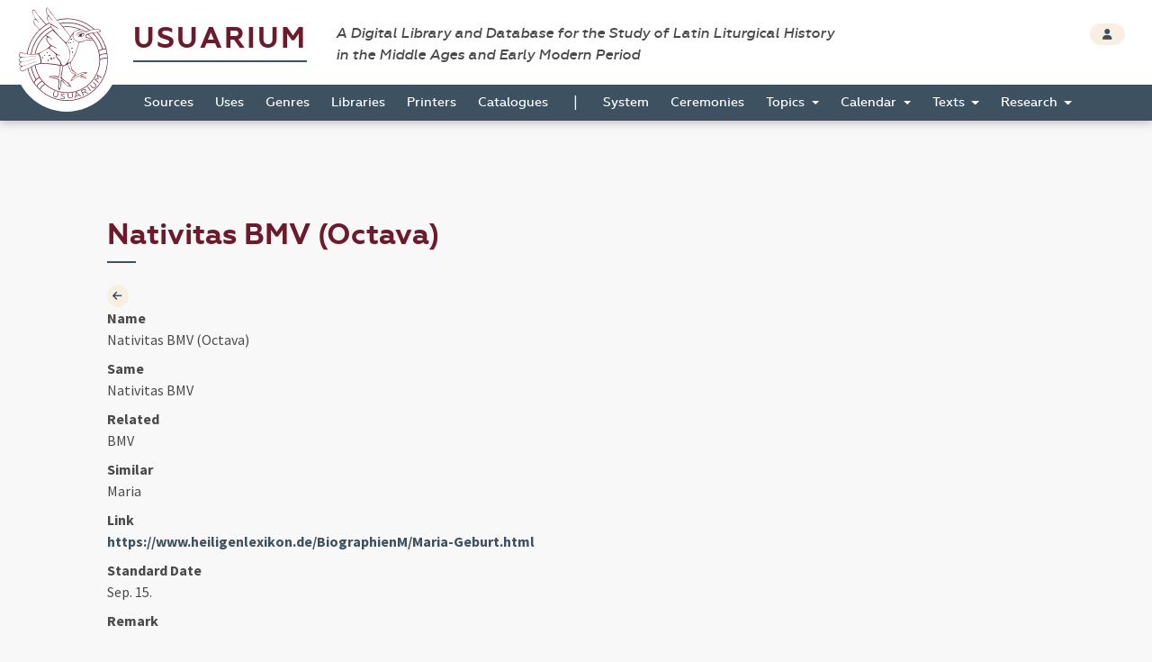

--- FILE ---
content_type: text/html; charset=UTF-8
request_url: https://usuarium.elte.hu/calendarlabel/987/view
body_size: 14613
content:
<!DOCTYPE html>
<html lang="hu">
    <head>

        <meta charset="utf-8">
        <meta name="viewport" content="width=device-width, initial-scale=1, shrink-to-fit=no">
        <meta name="description" content="">
        <meta name="author" content="">
        <meta name="google-site-verification" content="WneYVkzqDtl5jQyuauJitTt88ut9btGemZ9ACN-eQGc" />

        <title>The Digital Collection of Sources</title>

                        
    
    <link rel="stylesheet" href="/static/view.7dc65fca.css">

    
    
    </head>

    <body id="homepage" data-controller="layout">
        <div class="loading"></div>

        <header class="site_header">
            <a href="/" class="the_logo">
                <img src="/static/logo.1be0ae97.svg" />
            </a>

            <div class="header_top">
                <div class="container-fluid">
                    <div class="row">
                        <div class="col-10">
                            <h1 class="navbar-brand">
                                <a href="/">Usuarium</a>

                                <span class="subtitle">A Digital Library and Database for the Study of Latin Liturgical History<br> in the Middle Ages and Early Modern Period</span>
                            </h1>
                        </div>

                        <div class="col-2 text-end">
                            <div class="header_buttons">
                                                    <a href="/login" class="btn btn-secondary btn-sm" data-toggle="tooltip" data-placement="bottom" title="Login">
                                    <span class="fas fa-user"></span>
                                </a>
                                        
                    
                            </div>
                        </div>
                    </div>
                </div>
            </div>

            <div class="header_bottom" id="sticky">
                    <nav class="navbar navbar-expand-lg">
        <div class="container-fluid">
            <button class="navbar-toggler collapsed" type="button" data-bs-toggle="collapse" data-bs-target="#navbar-nav-main" aria-controls="navbar-nav-main" aria-expanded="false" aria-label="Toggle navigation">
                <span class="fas fa-bars"></span>
            </button>
            <div class="navbar-collapse collapse" id="navbar-nav-main">
                <ul class="navbar-nav">
                                            <li class="nav-item home-link">
                            <a class="nav-link" href="/"><img src="/static/logo-white.47195375.png" /></a>
                        </li>

                                                                        <li class="nav-item">
                            <a class="nav-link" href="/books">Sources</a>
                        </li>
                                                <li class="nav-item">
                            <a class="nav-link" href="/origins">Uses</a>
                        </li>
                                                <li class="nav-item">
                            <a class="nav-link" href="/genres">Genres</a>
                        </li>
                                                <li class="nav-item">
                            <a class="nav-link" href="/libraries">Libraries</a>
                        </li>
                                                <li class="nav-item">
                            <a class="nav-link" href="/printers">Printers</a>
                        </li>
                                                <li class="nav-item">
                            <a class="nav-link" href="/catalogues">Catalogues</a>
                        </li>

                        <li>
                            <span>|</span>
                        </li>

                                                <li class="nav-item">
                            <a class="nav-link" href="/system">System</a>
                        </li>
                                                <li class="nav-item">
                            <a class="nav-link" href="/indexlabels">Ceremonies</a>
                        </li>

                        <li class="nav-item dropdown">
                            <a class="nav-link dropdown-toggle" href="#" id="topicsDropdown" role="button" data-bs-toggle="dropdown" aria-haspopup="true" aria-expanded="false">
                                Topics
                            </a>
                            <div class="dropdown-menu" aria-labelledby="topicsDropdown">
                                <a class="dropdown-item" href="/topics/commune">Commune</a>
                                <a class="dropdown-item" href="/topics/votive">Votive</a>
                                <a class="dropdown-item" href="/topics/saintsfeasts">Saints and Feasts</a>
                            </div>
                        </li>

                        <li class="nav-item dropdown">
                            <a class="nav-link dropdown-toggle" href="#" id="navbar-menuitem-calendar" role="button" data-bs-toggle="dropdown" aria-haspopup="true" aria-expanded="false">
                                Calendar
                            </a>
                            <div class="dropdown-menu" aria-labelledby="navbar-menuitem-calendar">
                                <a class="dropdown-item" href="/calendarlabels">Saints and Feasts</a>
                                <a class="dropdown-item" href="/calendardate">Dates</a>
                            </div>
                        </li>
                        <li class="nav-item dropdown">
                            <a class="nav-link dropdown-toggle" href="#" id="navbar-menuitem-texts" role="button" data-bs-toggle="dropdown" aria-haspopup="true" aria-expanded="false">
                                Texts
                            </a>
                            <div class="dropdown-menu" aria-labelledby="navbar-menuitem-texts">
                                <a class="dropdown-item" href="/texts">Texts 2025 (ongoing)</a>
                                <a class="dropdown-item" href="/itemrepertories">Texts 2014 (outdated)</a>
                                <a class="dropdown-item" href="/bible_sources">Bible</a>
                                <a class="dropdown-item" href="/corpusorationum/">Corpus Orationum</a>
                            </div>
                        </li>
                        <li class="nav-item dropdown">
                            <a class="nav-link dropdown-toggle" href="#" id="navbar-menuitem-research" role="button" data-bs-toggle="dropdown" aria-haspopup="true" aria-expanded="false">
                                Research
                            </a>
                            <div class="dropdown-menu" aria-labelledby="navbar-menuitem-research">
                                <a class="dropdown-item" href="/research/synopsis?genre=10">Generic Synopsis</a>
                                <a class="dropdown-item" href="/research/assignment_statistics">Assignment Statistics</a>
                                <a class="dropdown-item" href="/research/item_statistics">Item Statistics</a>
                                <a class="dropdown-item" href="/research/index">Index</a>
                                <a class="dropdown-item" href="/research/conspectus">Conspectus</a>
                            </div>
                        </li>
                                    </ul>
            </div>
        </div>
    </nav>
            </div>
        </header>

        <div class="page"  data-controller="page-viewer">

            
    <div class="container-fluid">
        <div class="row">
            <div class="col-10 offset-1">

                <!-- TITLE -->
                <h2>Nativitas BMV (Octava)</h2>


                <!-- CONTENT -->
                <section class="item_details">
                    <div class="row">
                        <div class="col-1">
                                                        <a class="btn btn-icon btn-sm btn-secondary" href="/calendarlabels">
                                <span class="fas fa-arrow-left"></span>
                            </a>
                                                    </div>

                            
    
        <dl class="dl-horizontal">
            <dt>Name</dt>
            <dd>Nativitas BMV (Octava)</dd>

            <dt>Same</dt>
            <dd>Nativitas BMV</dd>

            <dt>Related</dt>
            <dd>BMV</dd>

            <dt>Similar</dt>
            <dd>Maria</dd>

                            <dt>Link</dt>
                <dd><a href="https://www.heiligenlexikon.de/BiographienM/Maria-Geburt.html">https://www.heiligenlexikon.de/BiographienM/Maria-Geburt.html</a></dd>
            
            <dt>Standard Date</dt>
            <dd>Sep. 15.</dd>

            <dt>Remark</dt>
            <dd></dd>
        </dl>
    
                    
    
    
    


    
                <div class="table-responsive">
        <table class="table table-hover table-multiple-select">
            <thead>
                <tr>
                    <th>Page</th>
                    <th>Book</th>
                    <th>Part</th>
                    <th>Original Title</th>
                                                                <th>Date</th>
                                    </tr>
            </thead>
            <tbody>

                            <tr data-item-id="942">
                    <td>
                        <div class="btn-group btn-group-xs" role="group">
                            <span class="btn btn-default">80 (562)</span>
                                                </div>
                    </td>
                    <td><a href="/book/854/view">HU Eger 1509, Ordinal, Ordinarius Agriensis | 854</a></td>
                    <td>
                        S
                    </td>
                    <td >
                        In octava Nativitatis Mariae
                    </td>
                                                                <td>Sep. 15.</td>
                                    </tr>
            
                            <tr data-item-id="1302">
                    <td>
                        <div class="btn-group btn-group-xs" role="group">
                            <span class="btn btn-default">15</span>
                                                </div>
                    </td>
                    <td><a href="/book/130/view">DE Hildesheim 1511, Missal, Missale Hildensemense | 130</a></td>
                    <td>
                        C
                    </td>
                    <td >
                        Octava Nativitatis
                    </td>
                                                                <td>Sep. 15.</td>
                                    </tr>
            
                            <tr data-item-id="1569">
                    <td>
                        <div class="btn-group btn-group-xs" role="group">
                            <span class="btn btn-default">647 (286v)</span>
                                                </div>
                    </td>
                    <td><a href="/book/130/view">DE Hildesheim 1511, Missal, Missale Hildensemense | 130</a></td>
                    <td>
                        S
                    </td>
                    <td >
                        In octava Nativitatis Mariae
                    </td>
                                                                <td>Sep. 15.</td>
                                    </tr>
            
                            <tr data-item-id="2155">
                    <td>
                        <div class="btn-group btn-group-xs" role="group">
                            <span class="btn btn-default">22</span>
                                                </div>
                    </td>
                    <td><a href="/book/44/view">DK København 1510, Missal, Missale Hafniense | 44</a></td>
                    <td>
                        C
                    </td>
                    <td >
                        Octava Nativitatis Mariae
                    </td>
                                                                <td>Sep. 15.</td>
                                    </tr>
            
                            <tr data-item-id="2781">
                    <td>
                        <div class="btn-group btn-group-xs" role="group">
                            <span class="btn btn-default">15</span>
                                                </div>
                    </td>
                    <td><a href="/book/102/view">PL Warmia 1497, Missal, Missale Warmiense | 102</a></td>
                    <td>
                        C
                    </td>
                    <td >
                        Octava Nativitatis Mariae
                    </td>
                                                                <td>Sep. 15.</td>
                                    </tr>
            
                            <tr data-item-id="3036">
                    <td>
                        <div class="btn-group btn-group-xs" role="group">
                            <span class="btn btn-default">397 (178r)</span>
                                                </div>
                    </td>
                    <td><a href="/book/102/view">PL Warmia 1497, Missal, Missale Warmiense | 102</a></td>
                    <td>
                        S
                    </td>
                    <td >
                        In octava sanctae Mariae Virginis
                    </td>
                                                                <td>Sep. 15.</td>
                                    </tr>
            
                            <tr data-item-id="3196">
                    <td>
                        <div class="btn-group btn-group-xs" role="group">
                            <span class="btn btn-default">4</span>
                                                </div>
                    </td>
                    <td><a href="/book/336/view">SE Linköping 1400-1500, Missal, KB Stockholm A 97 | 336</a></td>
                    <td>
                        C
                    </td>
                    <td >
                        Octava Nativitatis beatae Virginis
                    </td>
                                                                <td>Sep. 15.</td>
                                    </tr>
            
                            <tr data-item-id="3732">
                    <td>
                        <div class="btn-group btn-group-xs" role="group">
                            <span class="btn btn-default">20</span>
                                                </div>
                    </td>
                    <td><a href="/book/45/view">SE Lund 1514, Missal, Missale Lundense | 45</a></td>
                    <td>
                        C
                    </td>
                    <td >
                        Octava Nativitatis Mariae
                    </td>
                                                                <td>Sep. 15.</td>
                                    </tr>
            
                            <tr data-item-id="4561">
                    <td>
                        <div class="btn-group btn-group-xs" role="group">
                            <span class="btn btn-default">599 (258v)</span>
                                                </div>
                    </td>
                    <td><a href="/book/752/view">CZ Olomouc 1488, Missal, Missale Olomucense | 752</a></td>
                    <td>
                        S
                    </td>
                    <td >
                        In octava Nativitatis sanctae Mariae
                    </td>
                                                                <td>Sep. 15.</td>
                                    </tr>
            
                            <tr data-item-id="4908">
                    <td>
                        <div class="btn-group btn-group-xs" role="group">
                            <span class="btn btn-default">13</span>
                                                </div>
                    </td>
                    <td><a href="/book/441/view">FR OP 1500, Missal, Missale Dominicanum | 441</a></td>
                    <td>
                        C
                    </td>
                    <td  class="red-title">
                        Octava sanctae Mariae
                    </td>
                                                                <td>Sep. 15.</td>
                                    </tr>
            
                            <tr data-item-id="5501">
                    <td>
                        <div class="btn-group btn-group-xs" role="group">
                            <span class="btn btn-default">16</span>
                                                </div>
                    </td>
                    <td><a href="/book/137/view">PL OT 1499, Missal, Missale Dominorum Teutonicorum | 137</a></td>
                    <td>
                        C
                    </td>
                    <td >
                        Octava sanctae Mariae
                    </td>
                                                                <td>Sep. 15.</td>
                                    </tr>
            
                            <tr data-item-id="5765">
                    <td>
                        <div class="btn-group btn-group-xs" role="group">
                            <span class="btn btn-default">450 (211r)</span>
                                                </div>
                    </td>
                    <td><a href="/book/137/view">PL OT 1499, Missal, Missale Dominorum Teutonicorum | 137</a></td>
                    <td>
                        S
                    </td>
                    <td >
                        In octava Nativitatis Mariae Virginis
                    </td>
                                                                <td>Sep. 15.</td>
                                    </tr>
            
                            <tr data-item-id="6166">
                    <td>
                        <div class="btn-group btn-group-xs" role="group">
                            <span class="btn btn-default">15</span>
                                                </div>
                    </td>
                    <td><a href="/book/111/view">FR Reims 1505, Missal, Missale Remense | 111</a></td>
                    <td>
                        C
                    </td>
                    <td >
                        Octava beatae Mariae
                    </td>
                                                                <td>Sep. 15.</td>
                                    </tr>
            
                            <tr data-item-id="6445">
                    <td>
                        <div class="btn-group btn-group-xs" role="group">
                            <span class="btn btn-default">308</span>
                                                </div>
                    </td>
                    <td><a href="/book/111/view">FR Reims 1505, Missal, Missale Remense | 111</a></td>
                    <td>
                        S
                    </td>
                    <td >
                        Octava beatae Mariae
                    </td>
                                                                <td>Sep. 15.</td>
                                    </tr>
            
                            <tr data-item-id="7561">
                    <td>
                        <div class="btn-group btn-group-xs" role="group">
                            <span class="btn btn-default">11 (a3r)</span>
                                                </div>
                    </td>
                    <td><a href="/book/104/view">SE Strängnäs 1487, Missal, Missale Strengnense | 104</a></td>
                    <td>
                        C
                    </td>
                    <td >
                        Octava Nativitatis Mariae
                    </td>
                                                                <td>Sep. 15.</td>
                                    </tr>
            
                            <tr data-item-id="7806">
                    <td>
                        <div class="btn-group btn-group-xs" role="group">
                            <span class="btn btn-default">411 (h6r)</span>
                                                </div>
                    </td>
                    <td><a href="/book/104/view">SE Strängnäs 1487, Missal, Missale Strengnense | 104</a></td>
                    <td>
                        S
                    </td>
                    <td >
                        In octava Nativitatis Mariae
                    </td>
                                                                <td>Sep. 15.</td>
                                    </tr>
            
                            <tr data-item-id="8142">
                    <td>
                        <div class="btn-group btn-group-xs" role="group">
                            <span class="btn btn-default">6</span>
                                                </div>
                    </td>
                    <td><a href="/book/652/view">SE Uppsala 1513, Missal, Missale Upsalense | 652</a></td>
                    <td>
                        C
                    </td>
                    <td >
                        Octava Nativitatis Mariae
                    </td>
                                                                <td>Sep. 15.</td>
                                    </tr>
            
                            <tr data-item-id="8710">
                    <td>
                        <div class="btn-group btn-group-xs" role="group">
                            <span class="btn btn-default">9 (a3)</span>
                                                </div>
                    </td>
                    <td><a href="/book/47/view">DK Viborg 1500, Missal, Missale Viburgense | 47</a></td>
                    <td>
                        C
                    </td>
                    <td >
                        Octava Nativitatis
                    </td>
                                                                <td>Sep. 15.</td>
                                    </tr>
            
                            <tr data-item-id="9270">
                    <td>
                        <div class="btn-group btn-group-xs" role="group">
                            <span class="btn btn-default">19</span>
                                                </div>
                    </td>
                    <td><a href="/book/69/view">FR Aix-en-Provence 1466, Missal, BNF Paris NAL 2661 | 69</a></td>
                    <td>
                        C
                    </td>
                    <td >
                        Octava sanctae Mariae
                    </td>
                                                                <td>Sep. 15.</td>
                                    </tr>
            
                            <tr data-item-id="9762">
                    <td>
                        <div class="btn-group btn-group-xs" role="group">
                            <span class="btn btn-default">102 (168)</span>
                                                </div>
                    </td>
                    <td><a href="/book/93/view">IT Aosta 1000-1600, Missal, Missale Augustanum | 93</a></td>
                    <td>
                        C
                    </td>
                    <td >
                        Octava Nativitatis
                    </td>
                                                                <td>Sep. 15.</td>
                                    </tr>
            
                            <tr data-item-id="10006">
                    <td>
                        <div class="btn-group btn-group-xs" role="group">
                            <span class="btn btn-default">253 (96)</span>
                                                </div>
                    </td>
                    <td><a href="/book/93/view">IT Aosta 1000-1600, Missal, Missale Augustanum | 93</a></td>
                    <td>
                        S
                    </td>
                    <td >
                        In octava nativitatis sanctae Mariae
                    </td>
                                                                <td>Sep. 15.</td>
                                    </tr>
            
                            <tr data-item-id="10866">
                    <td>
                        <div class="btn-group btn-group-xs" role="group">
                            <span class="btn btn-default">13</span>
                                                </div>
                    </td>
                    <td><a href="/book/64/view">ES Badajoz 1529, Missal, Missale Pacense | 64</a></td>
                    <td>
                        C
                    </td>
                    <td >
                        Octava sanctae Mariae
                    </td>
                                                                <td>Sep. 15.</td>
                                    </tr>
            
                            <tr data-item-id="11154">
                    <td>
                        <div class="btn-group btn-group-xs" role="group">
                            <span class="btn btn-default">439</span>
                                                </div>
                    </td>
                    <td><a href="/book/64/view">ES Badajoz 1529, Missal, Missale Pacense | 64</a></td>
                    <td>
                        S
                    </td>
                    <td >
                        Octava sanctae Mariae
                    </td>
                                                                <td>Sep. 15.</td>
                                    </tr>
            
                            <tr data-item-id="11538">
                    <td>
                        <div class="btn-group btn-group-xs" role="group">
                            <span class="btn btn-default">15</span>
                                                </div>
                    </td>
                    <td><a href="/book/20/view">DE Bamberg 1490, Missal, Missale Bambergense | 20</a></td>
                    <td>
                        C
                    </td>
                    <td >
                        Octava Nativitatis Mariae
                    </td>
                                                                <td>Sep. 15.</td>
                                    </tr>
            
                            <tr data-item-id="11820">
                    <td>
                        <div class="btn-group btn-group-xs" role="group">
                            <span class="btn btn-default">538 (233v)</span>
                                                </div>
                    </td>
                    <td><a href="/book/20/view">DE Bamberg 1490, Missal, Missale Bambergense | 20</a></td>
                    <td>
                        S
                    </td>
                    <td >
                        In octava Nativitatis Mariae
                    </td>
                                                                <td>Sep. 15.</td>
                                    </tr>
            
                            <tr data-item-id="12220">
                    <td>
                        <div class="btn-group btn-group-xs" role="group">
                            <span class="btn btn-default">21</span>
                                                </div>
                    </td>
                    <td><a href="/book/814/view">FR Bayonne 1543, Missal, Missale Baionense | 814</a></td>
                    <td>
                        C
                    </td>
                    <td >
                        Octava sanctae Mariae
                    </td>
                                                                <td>Sep. 15.</td>
                                    </tr>
            
                            <tr data-item-id="12828">
                    <td>
                        <div class="btn-group btn-group-xs" role="group">
                            <span class="btn btn-default">17</span>
                                                </div>
                    </td>
                    <td><a href="/book/210/view">FR Béziers 1400-1500, Missal, BNF Paris NAL 1690 | 210</a></td>
                    <td>
                        C
                    </td>
                    <td >
                        Octava beate Mariae
                    </td>
                                                                <td>Sep. 15.</td>
                                    </tr>
            
                            <tr data-item-id="13328">
                    <td>
                        <div class="btn-group btn-group-xs" role="group">
                            <span class="btn btn-default">8</span>
                                                </div>
                    </td>
                    <td><a href="/book/106/view">DE Bremen 1511, Missal, Missale Bremense | 106</a></td>
                    <td>
                        C
                    </td>
                    <td >
                        Octava nativitatis Mariae
                    </td>
                                                                <td>Sep. 15.</td>
                                    </tr>
            
                            <tr data-item-id="13501">
                    <td>
                        <div class="btn-group btn-group-xs" role="group">
                            <span class="btn btn-default">430 (188r)</span>
                                                </div>
                    </td>
                    <td><a href="/book/106/view">DE Bremen 1511, Missal, Missale Bremense | 106</a></td>
                    <td>
                        S
                    </td>
                    <td >
                        In octava Mariae
                    </td>
                                                                <td>Sep. 15.</td>
                                    </tr>
            
                            <tr data-item-id="14685">
                    <td>
                        <div class="btn-group btn-group-xs" role="group">
                            <span class="btn btn-default">17</span>
                                                </div>
                    </td>
                    <td><a href="/book/28/view">DE Mainz 1482, Missal, Missale Moguntinum | 28</a></td>
                    <td>
                        C
                    </td>
                    <td >
                        Octava Nativitatis Mariae
                    </td>
                                                                <td>Sep. 15.</td>
                                    </tr>
            
                            <tr data-item-id="14901">
                    <td>
                        <div class="btn-group btn-group-xs" role="group">
                            <span class="btn btn-default">568 (260v)</span>
                                                </div>
                    </td>
                    <td><a href="/book/28/view">DE Mainz 1482, Missal, Missale Moguntinum | 28</a></td>
                    <td>
                        S
                    </td>
                    <td >
                        In octava Nativitatis beate Mariae Virginis
                    </td>
                                                                <td>Sep. 15.</td>
                                    </tr>
            
                            <tr data-item-id="15319">
                    <td>
                        <div class="btn-group btn-group-xs" role="group">
                            <span class="btn btn-default">15</span>
                                                </div>
                    </td>
                    <td><a href="/book/171/view">FR Arras 1508, Missal, Missale Atrebatense | 171</a></td>
                    <td>
                        C
                    </td>
                    <td >
                        Octava beatae Mariae
                    </td>
                                                                <td>Sep. 15.</td>
                                    </tr>
            
                            <tr data-item-id="15603">
                    <td>
                        <div class="btn-group btn-group-xs" role="group">
                            <span class="btn btn-default">346 (39v)</span>
                                                </div>
                    </td>
                    <td><a href="/book/171/view">FR Arras 1508, Missal, Missale Atrebatense | 171</a></td>
                    <td>
                        S
                    </td>
                    <td >
                        In Octava beatae Mariae
                    </td>
                                                                <td>Sep. 15.</td>
                                    </tr>
            
                            <tr data-item-id="16785">
                    <td>
                        <div class="btn-group btn-group-xs" role="group">
                            <span class="btn btn-default">11 (2r)</span>
                                                </div>
                    </td>
                    <td><a href="/book/107/view">FR Bayeux 1503, Missal, Missale Baiocense | 107</a></td>
                    <td>
                        C
                    </td>
                    <td >
                        Octava Nativitatis beatae Mariae
                    </td>
                                                                <td>Sep. 15.</td>
                                    </tr>
            
                            <tr data-item-id="17063">
                    <td>
                        <div class="btn-group btn-group-xs" role="group">
                            <span class="btn btn-default">379</span>
                                                </div>
                    </td>
                    <td><a href="/book/107/view">FR Bayeux 1503, Missal, Missale Baiocense | 107</a></td>
                    <td>
                        S
                    </td>
                    <td >
                        In octava Nativitatis beatae Mariae
                    </td>
                                                                <td>Sep. 15.</td>
                                    </tr>
            
                            <tr data-item-id="18298">
                    <td>
                        <div class="btn-group btn-group-xs" role="group">
                            <span class="btn btn-default">15</span>
                                                </div>
                    </td>
                    <td><a href="/book/209/view">FR Bordeaux 1475 (after), Missal, BNF Paris Lat. 00871 | 209</a></td>
                    <td>
                        C
                    </td>
                    <td >
                        Octava Nativitatis beatae Mariae
                    </td>
                                                                <td>Sep. 15.</td>
                                    </tr>
            
                            <tr data-item-id="18942">
                    <td>
                        <div class="btn-group btn-group-xs" role="group">
                            <span class="btn btn-default">24</span>
                                                </div>
                    </td>
                    <td><a href="/book/158/view">FR Agde 1300-1400, Evangeliary, Sacramentary, BM Montpellier Ms. 28 | 158</a></td>
                    <td>
                        C
                    </td>
                    <td >
                        Octava beate Mariae
                    </td>
                                                                <td>Sep. 15.</td>
                                    </tr>
            
                            <tr data-item-id="19540">
                    <td>
                        <div class="btn-group btn-group-xs" role="group">
                            <span class="btn btn-default">16</span>
                                                </div>
                    </td>
                    <td><a href="/book/19/view">DE Augsburg 1510, Missal, Missale Augustense | 19</a></td>
                    <td>
                        C
                    </td>
                    <td >
                        Octava Nativitatis Mariae
                    </td>
                                                                <td>Sep. 15.</td>
                                    </tr>
            
                            <tr data-item-id="19853">
                    <td>
                        <div class="btn-group btn-group-xs" role="group">
                            <span class="btn btn-default">373 (179r)</span>
                                                </div>
                    </td>
                    <td><a href="/book/19/view">DE Augsburg 1510, Missal, Missale Augustense | 19</a></td>
                    <td>
                        S
                    </td>
                    <td >
                        In octava Nativitatis sanctae Mariae
                    </td>
                                                                <td>Sep. 15.</td>
                                    </tr>
            
                            <tr data-item-id="20254">
                    <td>
                        <div class="btn-group btn-group-xs" role="group">
                            <span class="btn btn-default">11</span>
                                                </div>
                    </td>
                    <td><a href="/book/190/view">ES Ávila 1510, Missal, Missale Abulense | 190</a></td>
                    <td>
                        C
                    </td>
                    <td >
                        Octavae sanctae Mariae
                    </td>
                                                                <td>Sep. 15.</td>
                                    </tr>
            
                            <tr data-item-id="20573">
                    <td>
                        <div class="btn-group btn-group-xs" role="group">
                            <span class="btn btn-default">476</span>
                                                </div>
                    </td>
                    <td><a href="/book/190/view">ES Ávila 1510, Missal, Missale Abulense | 190</a></td>
                    <td>
                        S
                    </td>
                    <td >
                        In octava sanctae Mariae
                    </td>
                                                                <td>Sep. 15.</td>
                                    </tr>
            
                            <tr data-item-id="20967">
                    <td>
                        <div class="btn-group btn-group-xs" role="group">
                            <span class="btn btn-default">12</span>
                                                </div>
                    </td>
                    <td><a href="/book/6/view">FR Besançon 1485, Missal, Missale Bisuntinense | 6</a></td>
                    <td>
                        C
                    </td>
                    <td  class="red-title">
                        Octava sanctae Mariae Virginis
                    </td>
                                                                <td>Sep. 15.</td>
                                    </tr>
            
                            <tr data-item-id="21545">
                    <td>
                        <div class="btn-group btn-group-xs" role="group">
                            <span class="btn btn-default">15</span>
                                                </div>
                    </td>
                    <td><a href="/book/209/view">FR Bordeaux 1475 (after), Missal, BNF Paris Lat. 00871 | 209</a></td>
                    <td>
                        C
                    </td>
                    <td >
                        Octava Nativitatis beatae Mariae
                    </td>
                                                                <td>Sep. 15.</td>
                                    </tr>
            
                            <tr data-item-id="22202">
                    <td>
                        <div class="btn-group btn-group-xs" role="group">
                            <span class="btn btn-default">19</span>
                                                </div>
                    </td>
                    <td><a href="/book/825/view">PT Braga 1549, Breviary, Breviarium Bracarense | 825</a></td>
                    <td>
                        C
                    </td>
                    <td >
                        Octava sanctae Mariae
                    </td>
                                                                <td>Sep. 15.</td>
                                    </tr>
            
                            <tr data-item-id="22482">
                    <td>
                        <div class="btn-group btn-group-xs" role="group">
                            <span class="btn btn-default">964 (471v)</span>
                                                </div>
                    </td>
                    <td><a href="/book/825/view">PT Braga 1549, Breviary, Breviarium Bracarense | 825</a></td>
                    <td>
                        S
                    </td>
                    <td >
                        In octava Nativitatis beatae Mariae
                    </td>
                                                                <td>Sep. 15.</td>
                                    </tr>
            
                            <tr data-item-id="22840">
                    <td>
                        <div class="btn-group btn-group-xs" role="group">
                            <span class="btn btn-default">13</span>
                                                </div>
                    </td>
                    <td><a href="/book/21/view">DE Brandenburg 1494, Missal, Missale Brandenburgense | 21</a></td>
                    <td>
                        C
                    </td>
                    <td >
                        Octava Nativitatis Mariae
                    </td>
                                                                <td>Sep. 15.</td>
                                    </tr>
            
                            <tr data-item-id="23160">
                    <td>
                        <div class="btn-group btn-group-xs" role="group">
                            <span class="btn btn-default">650</span>
                                                </div>
                    </td>
                    <td><a href="/book/21/view">DE Brandenburg 1494, Missal, Missale Brandenburgense | 21</a></td>
                    <td>
                        S
                    </td>
                    <td >
                        Ad summam missam in octava Nativitatis Mariae
                    </td>
                                                                <td>Sep. 15.</td>
                                    </tr>
            
                            <tr data-item-id="23555">
                    <td>
                        <div class="btn-group btn-group-xs" role="group">
                            <span class="btn btn-default">19 (14r)</span>
                                                </div>
                    </td>
                    <td><a href="/book/101/view">DE Lebus 1484-1491 (about), Missal, Missale Lubucense | 101</a></td>
                    <td>
                        C
                    </td>
                    <td >
                        Octava Nativitatis Mariae
                    </td>
                                                                <td>Sep. 15.</td>
                                    </tr>
            
                            <tr data-item-id="23869">
                    <td>
                        <div class="btn-group btn-group-xs" role="group">
                            <span class="btn btn-default">479 (234r)</span>
                                                </div>
                    </td>
                    <td><a href="/book/101/view">DE Lebus 1484-1491 (about), Missal, Missale Lubucense | 101</a></td>
                    <td>
                        S
                    </td>
                    <td >
                        In octava Nativitatis Mariae
                    </td>
                                                                <td>Sep. 15.</td>
                                    </tr>
            
                            <tr data-item-id="24349">
                    <td>
                        <div class="btn-group btn-group-xs" role="group">
                            <span class="btn btn-default">10 (9r)</span>
                                                </div>
                    </td>
                    <td><a href="/book/67/view">ES Plasencia 1554, Missal, Missale Placentinum | 67</a></td>
                    <td>
                        C
                    </td>
                    <td >
                        Octava Nativitatis Virginis Mariae
                    </td>
                                                                <td>Sep. 15.</td>
                                    </tr>
            
                            <tr data-item-id="24580">
                    <td>
                        <div class="btn-group btn-group-xs" role="group">
                            <span class="btn btn-default">636</span>
                                                </div>
                    </td>
                    <td><a href="/book/67/view">ES Plasencia 1554, Missal, Missale Placentinum | 67</a></td>
                    <td>
                        S
                    </td>
                    <td >
                        In octava beatae Mariae
                    </td>
                                                                <td>Sep. 15.</td>
                                    </tr>
            
                            <tr data-item-id="25226">
                    <td>
                        <div class="btn-group btn-group-xs" role="group">
                            <span class="btn btn-default">543 (103r)</span>
                                                </div>
                    </td>
                    <td><a href="/book/2/view">CZ Praha 1498, Missal, Missale Pragense | 2</a></td>
                    <td>
                        S
                    </td>
                    <td >
                        In octava Nativitatis sanctae Mariae  omnia ut in die
                    </td>
                                                                <td>Sep. 15.</td>
                                    </tr>
            
                            <tr data-item-id="25621">
                    <td>
                        <div class="btn-group btn-group-xs" role="group">
                            <span class="btn btn-default">15</span>
                                                </div>
                    </td>
                    <td><a href="/book/94/view">IT Bressanone 1511, Missal, Missale Brixinense | 94</a></td>
                    <td>
                        C
                    </td>
                    <td >
                        Octava Nativitatis Mariae
                    </td>
                                                                <td>Sep. 15.</td>
                                    </tr>
            
                            <tr data-item-id="25919">
                    <td>
                        <div class="btn-group btn-group-xs" role="group">
                            <span class="btn btn-default">391 (191r)</span>
                                                </div>
                    </td>
                    <td><a href="/book/94/view">IT Bressanone 1511, Missal, Missale Brixinense | 94</a></td>
                    <td>
                        S
                    </td>
                    <td >
                        Octava Nativitatis Mariae Virginis
                    </td>
                                                                <td>Sep. 15.</td>
                                    </tr>
            
                            <tr data-item-id="26457">
                    <td>
                        <div class="btn-group btn-group-xs" role="group">
                            <span class="btn btn-default">10</span>
                                                </div>
                    </td>
                    <td><a href="/book/17/view">CH Lausanne 1493, Missal, Missale Lausannense | 17</a></td>
                    <td>
                        C
                    </td>
                    <td >
                        Octava beatae Mariae
                    </td>
                                                                <td>Sep. 15.</td>
                                    </tr>
            
                            <tr data-item-id="27100">
                    <td>
                        <div class="btn-group btn-group-xs" role="group">
                            <span class="btn btn-default">17</span>
                                                </div>
                    </td>
                    <td><a href="/book/1/view">BE Liège 1499, Missal, Missale Leodiense | 1</a></td>
                    <td>
                        C
                    </td>
                    <td >
                        Octava nativitatis beatae Mariae
                    </td>
                                                                <td>Sep. 15.</td>
                                    </tr>
            
                            <tr data-item-id="27411">
                    <td>
                        <div class="btn-group btn-group-xs" role="group">
                            <span class="btn btn-default">515</span>
                                                </div>
                    </td>
                    <td><a href="/book/1/view">BE Liège 1499, Missal, Missale Leodiense | 1</a></td>
                    <td>
                        S
                    </td>
                    <td >
                        In Octava nativitatis Mariae virginis
                    </td>
                                                                <td>Sep. 15.</td>
                                    </tr>
            
                            <tr data-item-id="27824">
                    <td>
                        <div class="btn-group btn-group-xs" role="group">
                            <span class="btn btn-default">16</span>
                                                </div>
                    </td>
                    <td><a href="/book/350/view">FR Lyon 1530, Missal, Missale Lugdunense | 350</a></td>
                    <td>
                        C
                    </td>
                    <td >
                        Octava beatae Mariae
                    </td>
                                                                <td>Sep. 15.</td>
                                    </tr>
            
                            <tr data-item-id="28108">
                    <td>
                        <div class="btn-group btn-group-xs" role="group">
                            <span class="btn btn-default">313 (146r)</span>
                                                </div>
                    </td>
                    <td><a href="/book/350/view">FR Lyon 1530, Missal, Missale Lugdunense | 350</a></td>
                    <td>
                        S
                    </td>
                    <td >
                        Eodem die octava nativitatis beatae Virginis Mariae
                    </td>
                                                                <td>Sep. 15.</td>
                                    </tr>
            
                            <tr data-item-id="28458">
                    <td>
                        <div class="btn-group btn-group-xs" role="group">
                            <span class="btn btn-default">16</span>
                                                </div>
                    </td>
                    <td><a href="/book/409/view">IL OCarm 1490, Missal, Missale Carmelitarum | 409</a></td>
                    <td>
                        C
                    </td>
                    <td  class="red-title">
                        Octava sanctae Mariae
                    </td>
                                                                <td>Sep. 15.</td>
                                    </tr>
            
                            <tr data-item-id="28713">
                    <td>
                        <div class="btn-group btn-group-xs" role="group">
                            <span class="btn btn-default">407 (143v)</span>
                                                </div>
                    </td>
                    <td><a href="/book/409/view">IL OCarm 1490, Missal, Missale Carmelitarum | 409</a></td>
                    <td>
                        S
                    </td>
                    <td >
                        In octava gloriosae Virginis
                    </td>
                                                                <td>Sep. 15.</td>
                                    </tr>
            
                            <tr data-item-id="29073">
                    <td>
                        <div class="btn-group btn-group-xs" role="group">
                            <span class="btn btn-default">156 (77v)</span>
                                                </div>
                    </td>
                    <td><a href="/book/462/view">FR OCist 1100-1200, Gradual, Sacramentary, BM Laon Ms. 232 | 462</a></td>
                    <td>
                        C
                    </td>
                    <td >
                        Octava beatae Mariae
                    </td>
                                                                <td>Sep. 15.</td>
                                    </tr>
            
                            <tr data-item-id="30258">
                    <td>
                        <div class="btn-group btn-group-xs" role="group">
                            <span class="btn btn-default">15</span>
                                                </div>
                    </td>
                    <td><a href="/book/65/view">ES Córdoba 1561, Missal, Missale Cordubense | 65</a></td>
                    <td>
                        C
                    </td>
                    <td >
                        Octavus dies Nativitatis Virginis Mariae
                    </td>
                                                                <td>Sep. 15.</td>
                                    </tr>
            
                            <tr data-item-id="30840">
                    <td>
                        <div class="btn-group btn-group-xs" role="group">
                            <span class="btn btn-default">19</span>
                                                </div>
                    </td>
                    <td><a href="/book/807/view">ES Cuenca 1559, Missal, Missale Conchense | 807</a></td>
                    <td>
                        C
                    </td>
                    <td >
                        Octava Nativitatis
                    </td>
                                                                <td>Sep. 15.</td>
                                    </tr>
            
                            <tr data-item-id="31210">
                    <td>
                        <div class="btn-group btn-group-xs" role="group">
                            <span class="btn btn-default">529</span>
                                                </div>
                    </td>
                    <td><a href="/book/807/view">ES Cuenca 1559, Missal, Missale Conchense | 807</a></td>
                    <td>
                        S
                    </td>
                    <td >
                        Octava Nativitatis beatissimae Virginis Mariae
                    </td>
                                                                <td>Sep. 15.</td>
                                    </tr>
            
                            <tr data-item-id="31836">
                    <td>
                        <div class="btn-group btn-group-xs" role="group">
                            <span class="btn btn-default">495 (234v)</span>
                                                    <a href="#" class="btn btn-default remark" data-remark-text="Missing from the calendar" title="View Remark"><span class="glyphicon glyphicon-comment"></span></a>
                                                </div>
                    </td>
                    <td><a href="/book/127/view">DE Eichstätt 1494, Missal, Missale Eystetense | 127</a></td>
                    <td>
                        S
                    </td>
                    <td >
                        In octava Nativitatis Mariae
                    </td>
                                                                <td>Sep. 15.</td>
                                    </tr>
            
                            <tr data-item-id="32219">
                    <td>
                        <div class="btn-group btn-group-xs" role="group">
                            <span class="btn btn-default">15</span>
                                                </div>
                    </td>
                    <td><a href="/book/14/view">CH Basel 1479 (before), Missal, Missale Basiliense | 14</a></td>
                    <td>
                        C
                    </td>
                    <td >
                        Octava Nativitatis Mariae
                    </td>
                                                                <td>Sep. 15.</td>
                                    </tr>
            
                            <tr data-item-id="32517">
                    <td>
                        <div class="btn-group btn-group-xs" role="group">
                            <span class="btn btn-default">375 (172v)</span>
                                                </div>
                    </td>
                    <td><a href="/book/14/view">CH Basel 1479 (before), Missal, Missale Basiliense | 14</a></td>
                    <td>
                        S
                    </td>
                    <td >
                        Octava Nativitatis Mariae
                    </td>
                                                                <td>Sep. 15.</td>
                                    </tr>
            
                            <tr data-item-id="32914">
                    <td>
                        <div class="btn-group btn-group-xs" role="group">
                            <span class="btn btn-default">41</span>
                                                </div>
                    </td>
                    <td><a href="/book/66/view">ES Calahorra 1554, Missal, Missale Calagurritanum et Calciatense | 66</a></td>
                    <td>
                        C
                    </td>
                    <td >
                        Octava sanctae Mariae
                    </td>
                                                                <td>Sep. 15.</td>
                                    </tr>
            
                            <tr data-item-id="33512">
                    <td>
                        <div class="btn-group btn-group-xs" role="group">
                            <span class="btn btn-default">18</span>
                                                </div>
                    </td>
                    <td><a href="/book/750/view">ES Osma 1561, Missal, Missale Oxomense | 750</a></td>
                    <td>
                        C
                    </td>
                    <td >
                        Octava beatae Mariae
                    </td>
                                                                <td>Sep. 15.</td>
                                    </tr>
            
                            <tr data-item-id="33815">
                    <td>
                        <div class="btn-group btn-group-xs" role="group">
                            <span class="btn btn-default">482</span>
                                                </div>
                    </td>
                    <td><a href="/book/750/view">ES Osma 1561, Missal, Missale Oxomense | 750</a></td>
                    <td>
                        S
                    </td>
                    <td >
                        Octava beatae Mariae
                    </td>
                                                                <td>Sep. 15.</td>
                                    </tr>
            
                            <tr data-item-id="34226">
                    <td>
                        <div class="btn-group btn-group-xs" role="group">
                            <span class="btn btn-default">17</span>
                                                </div>
                    </td>
                    <td><a href="/book/23/view">DE Freising 1502, Missal, Missale Frisingense | 23</a></td>
                    <td>
                        C
                    </td>
                    <td >
                        Octava Nativitatis Mariae
                    </td>
                                                                <td>Sep. 15.</td>
                                    </tr>
            
                            <tr data-item-id="34544">
                    <td>
                        <div class="btn-group btn-group-xs" role="group">
                            <span class="btn btn-default">436 (210v)</span>
                                                </div>
                    </td>
                    <td><a href="/book/23/view">DE Freising 1502, Missal, Missale Frisingense | 23</a></td>
                    <td>
                        S
                    </td>
                    <td >
                        In octava Nativitatis Mariae
                    </td>
                                                                <td>Sep. 15.</td>
                                    </tr>
            
                            <tr data-item-id="34949">
                    <td>
                        <div class="btn-group btn-group-xs" role="group">
                            <span class="btn btn-default">31 (13v)</span>
                                                </div>
                    </td>
                    <td><a href="/book/817/view">FR Grenoble 1532, Missal, Missale Gratianopolitanum | 817</a></td>
                    <td>
                        C
                    </td>
                    <td >
                        Octava nativitatis beatae Mariae
                    </td>
                                                                <td>Sep. 15.</td>
                                    </tr>
            
                            <tr data-item-id="35856">
                    <td>
                        <div class="btn-group btn-group-xs" role="group">
                            <span class="btn btn-default">292</span>
                                                </div>
                    </td>
                    <td><a href="/book/120/view">CH Sion 1439, Missal, Chapitre Sion Ms. 19 | 120</a></td>
                    <td>
                        C
                    </td>
                    <td >
                        Octava beatae Mariae
                    </td>
                                                                <td>Sep. 15.</td>
                                    </tr>
            
                            <tr data-item-id="36011">
                    <td>
                        <div class="btn-group btn-group-xs" role="group">
                            <span class="btn btn-default">224 (110r)</span>
                                                </div>
                    </td>
                    <td><a href="/book/120/view">CH Sion 1439, Missal, Chapitre Sion Ms. 19 | 120</a></td>
                    <td>
                        S
                    </td>
                    <td >
                        Per octavam et in octava die
                    </td>
                                                                <td>Sep. 15.</td>
                                    </tr>
            
                            <tr data-item-id="36248">
                    <td>
                        <div class="btn-group btn-group-xs" role="group">
                            <span class="btn btn-default">11</span>
                                                </div>
                    </td>
                    <td><a href="/book/36/view">DE Speyer 1501, Missal, Missale Spirense | 36</a></td>
                    <td>
                        C
                    </td>
                    <td >
                        Octava Nativitatis Mariae
                    </td>
                                                                <td>Sep. 15.</td>
                                    </tr>
            
                            <tr data-item-id="36514">
                    <td>
                        <div class="btn-group btn-group-xs" role="group">
                            <span class="btn btn-default">460 (192v)</span>
                                                </div>
                    </td>
                    <td><a href="/book/36/view">DE Speyer 1501, Missal, Missale Spirense | 36</a></td>
                    <td>
                        S
                    </td>
                    <td >
                        In octava Nativitatis sanctae Mariae
                    </td>
                                                                <td>Sep. 15.</td>
                                    </tr>
            
                            <tr data-item-id="36913">
                    <td>
                        <div class="btn-group btn-group-xs" role="group">
                            <span class="btn btn-default">9</span>
                                                </div>
                    </td>
                    <td><a href="/book/604/view">FR Tarentaise 1530, Missal, Missale Tarentasiense | 604</a></td>
                    <td>
                        C
                    </td>
                    <td >
                        Octava sanctae Mariae
                    </td>
                                                                <td>Sep. 15.</td>
                                    </tr>
            
                            <tr data-item-id="37175">
                    <td>
                        <div class="btn-group btn-group-xs" role="group">
                            <span class="btn btn-default">198 (91v)</span>
                                                </div>
                    </td>
                    <td><a href="/book/604/view">FR Tarentaise 1530, Missal, Missale Tarentasiense | 604</a></td>
                    <td>
                        S
                    </td>
                    <td >
                        In octava beatae Mariae
                    </td>
                                                                <td>Sep. 15.</td>
                                    </tr>
            
                            <tr data-item-id="37555">
                    <td>
                        <div class="btn-group btn-group-xs" role="group">
                            <span class="btn btn-default">15</span>
                                                </div>
                    </td>
                    <td><a href="/book/61/view">ES Tortosa 1524, Missal, Missale Dertusense | 61</a></td>
                    <td>
                        C
                    </td>
                    <td >
                        Octava beatae Mariae
                    </td>
                                                                <td>Sep. 15.</td>
                                    </tr>
            
                            <tr data-item-id="37989">
                    <td>
                        <div class="btn-group btn-group-xs" role="group">
                            <span class="btn btn-default">13</span>
                                                </div>
                    </td>
                    <td><a href="/book/674/view">FR Vienne 1519, Missal, Missale Viennense | 674</a></td>
                    <td>
                        C
                    </td>
                    <td >
                        Et octava beatae Mariae
                    </td>
                                                                <td>Sep. 15.</td>
                                    </tr>
            
                            <tr data-item-id="38276">
                    <td>
                        <div class="btn-group btn-group-xs" role="group">
                            <span class="btn btn-default">522</span>
                                                </div>
                    </td>
                    <td><a href="/book/674/view">FR Vienne 1519, Missal, Missale Viennense | 674</a></td>
                    <td>
                        S
                    </td>
                    <td >
                        Octava nativitatis beatae Mariae
                    </td>
                                                                <td>Sep. 15.</td>
                                    </tr>
            
                            <tr data-item-id="39283">
                    <td>
                        <div class="btn-group btn-group-xs" role="group">
                            <span class="btn btn-default">13 (4r)</span>
                                                </div>
                    </td>
                    <td><a href="/book/98/view">PL Wrocław 1483, Missal, Missale Vratislaviense | 98</a></td>
                    <td>
                        C
                    </td>
                    <td >
                        Octava Nativitatis Mariae
                    </td>
                                                                <td>Sep. 15.</td>
                                    </tr>
            
                            <tr data-item-id="39580">
                    <td>
                        <div class="btn-group btn-group-xs" role="group">
                            <span class="btn btn-default">363 (174r)</span>
                                                </div>
                    </td>
                    <td><a href="/book/98/view">PL Wrocław 1483, Missal, Missale Vratislaviense | 98</a></td>
                    <td>
                        S
                    </td>
                    <td >
                        Octava Nativitatis Mariae
                    </td>
                                                                <td>Sep. 15.</td>
                                    </tr>
            
                            <tr data-item-id="40081">
                    <td>
                        <div class="btn-group btn-group-xs" role="group">
                            <span class="btn btn-default">14 (5v)</span>
                                                </div>
                    </td>
                    <td><a href="/book/103/view">PT Évora 1509, Missal, Missale Elborense | 103</a></td>
                    <td>
                        C
                    </td>
                    <td >
                        Octava sanctae Mariae
                    </td>
                                                                <td>Sep. 15.</td>
                                    </tr>
            
                            <tr data-item-id="40456">
                    <td>
                        <div class="btn-group btn-group-xs" role="group">
                            <span class="btn btn-default">7</span>
                                                </div>
                    </td>
                    <td><a href="/book/71/view">FR Angers 1489, Missal, Missale Andegavense | 71</a></td>
                    <td>
                        C
                    </td>
                    <td >
                        Octava Nativitatis beatae Mariae Virginis
                    </td>
                                                                <td>Sep. 15.</td>
                                    </tr>
            
                            <tr data-item-id="40727">
                    <td>
                        <div class="btn-group btn-group-xs" role="group">
                            <span class="btn btn-default">457</span>
                                                </div>
                    </td>
                    <td><a href="/book/71/view">FR Angers 1489, Missal, Missale Andegavense | 71</a></td>
                    <td>
                        S
                    </td>
                    <td >
                        Octava Nativitatis beatae Mariae Virginis
                    </td>
                                                                <td>Sep. 15.</td>
                                    </tr>
            
                            <tr data-item-id="41348">
                    <td>
                        <div class="btn-group btn-group-xs" role="group">
                            <span class="btn btn-default">19</span>
                                                </div>
                    </td>
                    <td><a href="/book/204/view">FR Beauvais 1514, Missal, Missale Belvacense | 204</a></td>
                    <td>
                        C
                    </td>
                    <td >
                        Octava beatae Mariae Virginis
                    </td>
                                                                <td>Sep. 15.</td>
                                    </tr>
            
                            <tr data-item-id="41386">
                    <td>
                        <div class="btn-group btn-group-xs" role="group">
                            <span class="btn btn-default">468</span>
                                                </div>
                    </td>
                    <td><a href="/book/204/view">FR Beauvais 1514, Missal, Missale Belvacense | 204</a></td>
                    <td>
                        S
                    </td>
                    <td >
                        In die octavis
                    </td>
                                                                <td>Sep. 15.</td>
                                    </tr>
            
                            <tr data-item-id="41934">
                    <td>
                        <div class="btn-group btn-group-xs" role="group">
                            <span class="btn btn-default">8</span>
                                                </div>
                    </td>
                    <td><a href="/book/816/view">ES Girona 1557, Missal, Missale Gerundense | 816</a></td>
                    <td>
                        C
                    </td>
                    <td >
                        Octava Mariae
                    </td>
                                                                <td>Sep. 15.</td>
                                    </tr>
            
                            <tr data-item-id="42217">
                    <td>
                        <div class="btn-group btn-group-xs" role="group">
                            <span class="btn btn-default">254 (235v)</span>
                                                </div>
                    </td>
                    <td><a href="/book/816/view">ES Girona 1557, Missal, Missale Gerundense | 816</a></td>
                    <td>
                        S
                    </td>
                    <td >
                        Infra octavas et in octavo die Nativitatis beatae Mariae Virginis
                    </td>
                                                                <td>Sep. 15.</td>
                                    </tr>
            
                            <tr data-item-id="42591">
                    <td>
                        <div class="btn-group btn-group-xs" role="group">
                            <span class="btn btn-default">12</span>
                                                </div>
                    </td>
                    <td><a href="/book/809/view">ES Granada 1541, Missal, Missale Romano-Granatense | 809</a></td>
                    <td>
                        C
                    </td>
                    <td >
                        Octava beatae Virginis Mariae
                    </td>
                                                                <td>Sep. 15.</td>
                                    </tr>
            
                            <tr data-item-id="43166">
                    <td>
                        <div class="btn-group btn-group-xs" role="group">
                            <span class="btn btn-default">29</span>
                                                </div>
                    </td>
                    <td><a href="/book/3/view">DE Köln 1487, Missal, Missale Coloniense | 3</a></td>
                    <td>
                        C
                    </td>
                    <td >
                        Octava Nativitatis Mariae
                    </td>
                                                                <td>Sep. 15.</td>
                                    </tr>
            
                            <tr data-item-id="43439">
                    <td>
                        <div class="btn-group btn-group-xs" role="group">
                            <span class="btn btn-default">578 (246v)</span>
                                                </div>
                    </td>
                    <td><a href="/book/3/view">DE Köln 1487, Missal, Missale Coloniense | 3</a></td>
                    <td>
                        S
                    </td>
                    <td >
                        In octava beatae Mariae Virginis
                    </td>
                                                                <td>Sep. 15.</td>
                                    </tr>
            
                            <tr data-item-id="43810">
                    <td>
                        <div class="btn-group btn-group-xs" role="group">
                            <span class="btn btn-default">21</span>
                                                </div>
                    </td>
                    <td><a href="/book/50/view">ES Lleida 1524, Missal, Missale Illerdense | 50</a></td>
                    <td>
                        C
                    </td>
                    <td >
                        Octava beatae Mariae
                    </td>
                                                                <td>Sep. 15.</td>
                                    </tr>
            
                            <tr data-item-id="44098">
                    <td>
                        <div class="btn-group btn-group-xs" role="group">
                            <span class="btn btn-default">538 (235v)</span>
                                                </div>
                    </td>
                    <td><a href="/book/50/view">ES Lleida 1524, Missal, Missale Illerdense | 50</a></td>
                    <td>
                        S
                    </td>
                    <td >
                        Octava beatae Mariae
                    </td>
                                                                <td>Sep. 15.</td>
                                    </tr>
            
                            <tr data-item-id="44959">
                    <td>
                        <div class="btn-group btn-group-xs" role="group">
                            <span class="btn btn-default">32</span>
                                                </div>
                    </td>
                    <td><a href="/book/819/view">FR Metz 1597, Missal, Missale Metense | 819</a></td>
                    <td>
                        C
                    </td>
                    <td >
                        Octava Nativitatis beatae Mariae
                    </td>
                                                                <td>Sep. 15.</td>
                                    </tr>
            
                            <tr data-item-id="45297">
                    <td>
                        <div class="btn-group btn-group-xs" role="group">
                            <span class="btn btn-default">444 (202v)</span>
                                                </div>
                    </td>
                    <td><a href="/book/819/view">FR Metz 1597, Missal, Missale Metense | 819</a></td>
                    <td>
                        S
                    </td>
                    <td >
                        Octava Nativitatis beatae Mariae
                    </td>
                                                                <td>Sep. 15.</td>
                                    </tr>
            
                            <tr data-item-id="46691">
                    <td>
                        <div class="btn-group btn-group-xs" role="group">
                            <span class="btn btn-default">500 (63v)</span>
                                                    <a href="#" class="btn btn-default remark" data-remark-text="Be advised: September is missing from the calendar, the dates belonging to the feasts in the Sanctorale are based on external sources and might not be correct!" title="View Remark"><span class="glyphicon glyphicon-comment"></span></a>
                                                </div>
                    </td>
                    <td><a href="/book/74/view">FR Bourges 1547, Missal, Missale Bituricense | 74</a></td>
                    <td>
                        S
                    </td>
                    <td >
                        Octava Nativitatis
                    </td>
                                                                <td>Sep. 15.</td>
                                    </tr>
            
                            <tr data-item-id="47105">
                    <td>
                        <div class="btn-group btn-group-xs" role="group">
                            <span class="btn btn-default">7</span>
                                                </div>
                    </td>
                    <td><a href="/book/159/view">FR Agen 1531, Missal, Missale Agenense | 159</a></td>
                    <td>
                        C
                    </td>
                    <td >
                        Octava Nativitatis beatae Mariae
                    </td>
                                                                <td>Sep. 15.</td>
                                    </tr>
            
                            <tr data-item-id="47749">
                    <td>
                        <div class="btn-group btn-group-xs" role="group">
                            <span class="btn btn-default">223 (108r)</span>
                                                </div>
                    </td>
                    <td><a href="/book/168/view">FR Arles 1200-1300, Missal, BNF Paris Lat. 00839 | 168</a></td>
                    <td>
                        C
                    </td>
                    <td >
                        Octava beatae Mariae
                    </td>
                                                                <td>Sep. 15.</td>
                                    </tr>
            
                            <tr data-item-id="48324">
                    <td>
                        <div class="btn-group btn-group-xs" role="group">
                            <span class="btn btn-default">15 (4r)</span>
                                                </div>
                    </td>
                    <td><a href="/book/173/view">FR Auch 1495, Missal, Missale Auxitanum | 173</a></td>
                    <td>
                        C
                    </td>
                    <td >
                        Octava sanctae Mariae
                    </td>
                                                                <td>Sep. 15.</td>
                                    </tr>
            
                            <tr data-item-id="48635">
                    <td>
                        <div class="btn-group btn-group-xs" role="group">
                            <span class="btn btn-default">435</span>
                                                </div>
                    </td>
                    <td><a href="/book/173/view">FR Auch 1495, Missal, Missale Auxitanum | 173</a></td>
                    <td>
                        S
                    </td>
                    <td >
                        Octava sanctae Mariae
                    </td>
                                                                <td>Sep. 15.</td>
                                    </tr>
            
                            <tr data-item-id="49685">
                    <td>
                        <div class="btn-group btn-group-xs" role="group">
                            <span class="btn btn-default">19</span>
                                                </div>
                    </td>
                    <td><a href="/book/88/view">FR Cambrai 1507, Missal, Missale Cameracense | 88</a></td>
                    <td>
                        C
                    </td>
                    <td >
                        Octava sanctae Mariae
                    </td>
                                                                <td>Sep. 15.</td>
                                    </tr>
            
                            <tr data-item-id="49980">
                    <td>
                        <div class="btn-group btn-group-xs" role="group">
                            <span class="btn btn-default">417 (57r)</span>
                                                </div>
                    </td>
                    <td><a href="/book/88/view">FR Cambrai 1507, Missal, Missale Cameracense | 88</a></td>
                    <td>
                        S
                    </td>
                    <td >
                        In Octava nativitatis beatae Mariae
                    </td>
                                                                <td>Sep. 15.</td>
                                    </tr>
            
                            <tr data-item-id="50376">
                    <td>
                        <div class="btn-group btn-group-xs" role="group">
                            <span class="btn btn-default">6</span>
                                                </div>
                    </td>
                    <td><a href="/book/112/view">FR Dol-de-Bretagne 1502, Missal, Missale Dolense | 112</a></td>
                    <td>
                        C
                    </td>
                    <td >
                        Octava  beatae Mariae
                    </td>
                                                                <td>Sep. 15.</td>
                                    </tr>
            
                            <tr data-item-id="50660">
                    <td>
                        <div class="btn-group btn-group-xs" role="group">
                            <span class="btn btn-default">155</span>
                                                </div>
                    </td>
                    <td><a href="/book/112/view">FR Dol-de-Bretagne 1502, Missal, Missale Dolense | 112</a></td>
                    <td>
                        S
                    </td>
                    <td >
                        Octava  beatae Mariae
                    </td>
                                                                <td>Sep. 15.</td>
                                    </tr>
            
                            <tr data-item-id="51039">
                    <td>
                        <div class="btn-group btn-group-xs" role="group">
                            <span class="btn btn-default">11</span>
                                                </div>
                    </td>
                    <td><a href="/book/244/view">FR Embrun 1512, Missal, Missale Ebredunense | 244</a></td>
                    <td>
                        C
                    </td>
                    <td >
                        Octava beatae Mariae Virginis
                    </td>
                                                                <td>Sep. 15.</td>
                                    </tr>
            
                            <tr data-item-id="51310">
                    <td>
                        <div class="btn-group btn-group-xs" role="group">
                            <span class="btn btn-default">444 (213v)</span>
                                                </div>
                    </td>
                    <td><a href="/book/244/view">FR Embrun 1512, Missal, Missale Ebredunense | 244</a></td>
                    <td>
                        S
                    </td>
                    <td >
                        In octava beatae Mariae Virginis
                    </td>
                                                                <td>Sep. 15.</td>
                                    </tr>
            
                            <tr data-item-id="51686">
                    <td>
                        <div class="btn-group btn-group-xs" role="group">
                            <span class="btn btn-default">15</span>
                                                </div>
                    </td>
                    <td><a href="/book/771/view">CH Genève 1521, Missal, Missale Gebennense | 771</a></td>
                    <td>
                        C
                    </td>
                    <td  class="red-title">
                        Octava beatae Mariae
                    </td>
                                                                <td>Sep. 15.</td>
                                    </tr>
            
                            <tr data-item-id="51973">
                    <td>
                        <div class="btn-group btn-group-xs" role="group">
                            <span class="btn btn-default">372 (172v)</span>
                                                </div>
                    </td>
                    <td><a href="/book/771/view">CH Genève 1521, Missal, Missale Gebennense | 771</a></td>
                    <td>
                        S
                    </td>
                    <td >
                        In octavis beatae Mariae
                    </td>
                                                                <td>Sep. 15.</td>
                                    </tr>
            
                            <tr data-item-id="52340">
                    <td>
                        <div class="btn-group btn-group-xs" role="group">
                            <span class="btn btn-default">12 (2v)</span>
                                                </div>
                    </td>
                    <td><a href="/book/43/view">DE Hamburg 1509, Missal, Missale Hamburgense | 43</a></td>
                    <td>
                        C
                    </td>
                    <td >
                        Octava Nativitatis Mariae
                    </td>
                                                                <td>Sep. 15.</td>
                                    </tr>
            
                            <tr data-item-id="52904">
                    <td>
                        <div class="btn-group btn-group-xs" role="group">
                            <span class="btn btn-default">15</span>
                                                </div>
                    </td>
                    <td><a href="/book/4/view">DE Magdeburg 1503, Missal, Missale Magdeburgense | 4</a></td>
                    <td>
                        C
                    </td>
                    <td  class="red-title">
                        Octava sanctae Mariae
                    </td>
                                                                <td>Sep. 15.</td>
                                    </tr>
            
                            <tr data-item-id="53185">
                    <td>
                        <div class="btn-group btn-group-xs" role="group">
                            <span class="btn btn-default">552 (255v)</span>
                                                </div>
                    </td>
                    <td><a href="/book/4/view">DE Magdeburg 1503, Missal, Missale Magdeburgense | 4</a></td>
                    <td>
                        S
                    </td>
                    <td >
                        In octava nativitatis Mariae
                    </td>
                                                                <td>Sep. 15.</td>
                                    </tr>
            
                            <tr data-item-id="53555">
                    <td>
                        <div class="btn-group btn-group-xs" role="group">
                            <span class="btn btn-default">13</span>
                                                </div>
                    </td>
                    <td><a href="/book/29/view">DE Meißen 1502, Missal, Missale Misnense | 29</a></td>
                    <td>
                        C
                    </td>
                    <td >
                        Octava beatae Virginis
                    </td>
                                                                <td>Sep. 15.</td>
                                    </tr>
            
                            <tr data-item-id="53820">
                    <td>
                        <div class="btn-group btn-group-xs" role="group">
                            <span class="btn btn-default">511 (221r)</span>
                                                </div>
                    </td>
                    <td><a href="/book/29/view">DE Meißen 1502, Missal, Missale Misnense | 29</a></td>
                    <td>
                        S
                    </td>
                    <td >
                        Octava nativitatis Mariae
                    </td>
                                                                <td>Sep. 15.</td>
                                    </tr>
            
                            <tr data-item-id="54221">
                    <td>
                        <div class="btn-group btn-group-xs" role="group">
                            <span class="btn btn-default">17 (8r)</span>
                                                </div>
                    </td>
                    <td><a href="/book/749/view">FR Mende 1530, Missal, Missale Mimatense | 749</a></td>
                    <td>
                        C
                    </td>
                    <td >
                        Octava beatae Mariae
                    </td>
                                                                <td>Sep. 15.</td>
                                    </tr>
            
                            <tr data-item-id="54548">
                    <td>
                        <div class="btn-group btn-group-xs" role="group">
                            <span class="btn btn-default">525</span>
                                                </div>
                    </td>
                    <td><a href="/book/749/view">FR Mende 1530, Missal, Missale Mimatense | 749</a></td>
                    <td>
                        S
                    </td>
                    <td >
                        Octava beatae Mariae
                    </td>
                                                                <td>Sep. 15.</td>
                                    </tr>
            
                            <tr data-item-id="54936">
                    <td>
                        <div class="btn-group btn-group-xs" role="group">
                            <span class="btn btn-default">13</span>
                                                </div>
                    </td>
                    <td><a href="/book/30/view">DE Merseburg 1502, Missal, Missale Merseburgense | 30</a></td>
                    <td>
                        C
                    </td>
                    <td >
                        Octava nativitatis Mariae
                    </td>
                                                                <td>Sep. 15.</td>
                                    </tr>
            
                            <tr data-item-id="55177">
                    <td>
                        <div class="btn-group btn-group-xs" role="group">
                            <span class="btn btn-default">487</span>
                                                </div>
                    </td>
                    <td><a href="/book/30/view">DE Merseburg 1502, Missal, Missale Merseburgense | 30</a></td>
                    <td>
                        S
                    </td>
                    <td >
                        In octava nativitatis
                    </td>
                                                                <td>Sep. 15.</td>
                                    </tr>
            
                            <tr data-item-id="56109">
                    <td>
                        <div class="btn-group btn-group-xs" role="group">
                            <span class="btn btn-default">12 (4r)</span>
                                                </div>
                    </td>
                    <td><a href="/book/31/view">DE Minden 1513, Missal, Missale Mindense | 31</a></td>
                    <td>
                        C
                    </td>
                    <td >
                        Octava Nativitatis Mariae
                    </td>
                                                                <td>Sep. 15.</td>
                                    </tr>
            
                            <tr data-item-id="57995">
                    <td>
                        <div class="btn-group btn-group-xs" role="group">
                            <span class="btn btn-default">17</span>
                                                </div>
                    </td>
                    <td><a href="/book/81/view">FR Rouen 1495, Missal, Missale Rothomagense | 81</a></td>
                    <td>
                        C
                    </td>
                    <td >
                        Octava  beatae Mariae
                    </td>
                                                                <td>Sep. 15.</td>
                                    </tr>
            
                            <tr data-item-id="58272">
                    <td>
                        <div class="btn-group btn-group-xs" role="group">
                            <span class="btn btn-default">355</span>
                                                </div>
                    </td>
                    <td><a href="/book/81/view">FR Rouen 1495, Missal, Missale Rothomagense | 81</a></td>
                    <td>
                        S
                    </td>
                    <td >
                        In octava  beatae Mariae
                    </td>
                                                                <td>Sep. 15.</td>
                                    </tr>
            
                            <tr data-item-id="58641">
                    <td>
                        <div class="btn-group btn-group-xs" role="group">
                            <span class="btn btn-default">17</span>
                                                </div>
                    </td>
                    <td><a href="/book/53/view">ES Palencia 1567, Missal, Missale Pallantinum | 53</a></td>
                    <td>
                        C
                    </td>
                    <td >
                        Octavus Nativitatis sanctae Mariae
                    </td>
                                                                <td>Sep. 15.</td>
                                    </tr>
            
                            <tr data-item-id="59051">
                    <td>
                        <div class="btn-group btn-group-xs" role="group">
                            <span class="btn btn-default">623 (300r)</span>
                                                </div>
                    </td>
                    <td><a href="/book/53/view">ES Palencia 1567, Missal, Missale Pallantinum | 53</a></td>
                    <td>
                        S
                    </td>
                    <td >
                        In octavo die Nativitatis sanctae Mariae
                    </td>
                                                                <td>Sep. 15.</td>
                                    </tr>
            
                            <tr data-item-id="59470">
                    <td>
                        <div class="btn-group btn-group-xs" role="group">
                            <span class="btn btn-default">21</span>
                                                </div>
                    </td>
                    <td><a href="/book/35/view">AT Salzburg 1498, Missal, Missale Salisburgense | 35</a></td>
                    <td>
                        C
                    </td>
                    <td >
                        Octava Nativitatis Mariae
                    </td>
                                                                <td>Sep. 15.</td>
                                    </tr>
            
                            <tr data-item-id="60120">
                    <td>
                        <div class="btn-group btn-group-xs" role="group">
                            <span class="btn btn-default">25</span>
                                                </div>
                    </td>
                    <td><a href="/book/57/view">ES Sevilla 1565, Missal, Missale Hispalense | 57</a></td>
                    <td>
                        C
                    </td>
                    <td >
                        Octava sancta Mariae
                    </td>
                                                                <td>Sep. 15.</td>
                                    </tr>
            
                            <tr data-item-id="60441">
                    <td>
                        <div class="btn-group btn-group-xs" role="group">
                            <span class="btn btn-default">554 (260r)</span>
                                                </div>
                    </td>
                    <td><a href="/book/57/view">ES Sevilla 1565, Missal, Missale Hispalense | 57</a></td>
                    <td>
                        S
                    </td>
                    <td >
                        Octava dies Nativitatis beatae Virginis Mariae
                    </td>
                                                                <td>Sep. 15.</td>
                                    </tr>
            
                            <tr data-item-id="60812">
                    <td>
                        <div class="btn-group btn-group-xs" role="group">
                            <span class="btn btn-default">31</span>
                                                </div>
                    </td>
                    <td><a href="/book/808/view">ES Sigüenza 1552, Missal, Missale Seguntinum | 808</a></td>
                    <td>
                        C
                    </td>
                    <td >
                        Octava Nativitatis beatae Virginis Mariae
                    </td>
                                                                <td>Sep. 15.</td>
                                    </tr>
            
                            <tr data-item-id="61180">
                    <td>
                        <div class="btn-group btn-group-xs" role="group">
                            <span class="btn btn-default">431</span>
                                                </div>
                    </td>
                    <td><a href="/book/808/view">ES Sigüenza 1552, Missal, Missale Seguntinum | 808</a></td>
                    <td>
                        S
                    </td>
                    <td >
                        Octava Nativitatis beatae Virginis Mariae
                    </td>
                                                                <td>Sep. 15.</td>
                                    </tr>
            
                            <tr data-item-id="61578">
                    <td>
                        <div class="btn-group btn-group-xs" role="group">
                            <span class="btn btn-default">9</span>
                                                </div>
                    </td>
                    <td><a href="/book/663/view">FR Uzès 1495, Missal, Missale Uceciense | 663</a></td>
                    <td>
                        C
                    </td>
                    <td >
                        Octava sanctae Mariae
                    </td>
                                                                <td>Sep. 15.</td>
                                    </tr>
            
                            <tr data-item-id="62169">
                    <td>
                        <div class="btn-group btn-group-xs" role="group">
                            <span class="btn btn-default">12</span>
                                                </div>
                    </td>
                    <td><a href="/book/664/view">FR Valence 1504, Missal, Missale Valentinense | 664</a></td>
                    <td>
                        C
                    </td>
                    <td >
                        Octava beatae Mariae
                    </td>
                                                                <td>Sep. 15.</td>
                                    </tr>
            
                            <tr data-item-id="62444">
                    <td>
                        <div class="btn-group btn-group-xs" role="group">
                            <span class="btn btn-default">311 (144v)</span>
                                                </div>
                    </td>
                    <td><a href="/book/664/view">FR Valence 1504, Missal, Missale Valentinense | 664</a></td>
                    <td>
                        S
                    </td>
                    <td >
                        Ordinatio octavae
                    </td>
                                                                <td>Sep. 15.</td>
                                    </tr>
            
                            <tr data-item-id="62829">
                    <td>
                        <div class="btn-group btn-group-xs" role="group">
                            <span class="btn btn-default">9</span>
                                                </div>
                    </td>
                    <td><a href="/book/38/view">DE Worms 1490 (about), Missal, Missale Wormatiense | 38</a></td>
                    <td>
                        C
                    </td>
                    <td >
                        Octava Nativitatis Mariae
                    </td>
                                                                <td>Sep. 15.</td>
                                    </tr>
            
                            <tr data-item-id="63165">
                    <td>
                        <div class="btn-group btn-group-xs" role="group">
                            <span class="btn btn-default">415 (167r)</span>
                                                </div>
                    </td>
                    <td><a href="/book/38/view">DE Worms 1490 (about), Missal, Missale Wormatiense | 38</a></td>
                    <td>
                        S
                    </td>
                    <td >
                        In octava Nativitatis Mariae
                    </td>
                                                                <td>Sep. 15.</td>
                                    </tr>
            
                            <tr data-item-id="63553">
                    <td>
                        <div class="btn-group btn-group-xs" role="group">
                            <span class="btn btn-default">15</span>
                                                </div>
                    </td>
                    <td><a href="/book/748/view">DE Würzburg 1493, Missal, Missale Herbipolense | 748</a></td>
                    <td>
                        C
                    </td>
                    <td >
                        Octava Nativitatis Mariae
                    </td>
                                                                <td>Sep. 15.</td>
                                    </tr>
            
                            <tr data-item-id="63820">
                    <td>
                        <div class="btn-group btn-group-xs" role="group">
                            <span class="btn btn-default">585 (261r)</span>
                                                </div>
                    </td>
                    <td><a href="/book/748/view">DE Würzburg 1493, Missal, Missale Herbipolense | 748</a></td>
                    <td>
                        S
                    </td>
                    <td >
                        In octava Nativitatis Mariae
                    </td>
                                                                <td>Sep. 15.</td>
                                    </tr>
            
                            <tr data-item-id="64206">
                    <td>
                        <div class="btn-group btn-group-xs" role="group">
                            <span class="btn btn-default">585 (247r)</span>
                                                </div>
                    </td>
                    <td><a href="/book/92/view">HR Zagreb 1511, Missal, Missale Zagrabiense | 92</a></td>
                    <td>
                        C
                    </td>
                    <td >
                        Octava Nativitatis Mariae
                    </td>
                                                                <td>Sep. 15.</td>
                                    </tr>
            
                            <tr data-item-id="64498">
                    <td>
                        <div class="btn-group btn-group-xs" role="group">
                            <span class="btn btn-default">383 (146r)</span>
                                                </div>
                    </td>
                    <td><a href="/book/92/view">HR Zagreb 1511, Missal, Missale Zagrabiense | 92</a></td>
                    <td>
                        S
                    </td>
                    <td >
                        In octava Nativitatis beatae Mariae
                    </td>
                                                                <td>Sep. 15.</td>
                                    </tr>
            
                            <tr data-item-id="64883">
                    <td>
                        <div class="btn-group btn-group-xs" role="group">
                            <span class="btn btn-default">17</span>
                                                </div>
                    </td>
                    <td><a href="/book/63/view">ES Zaragoza 1498, Missal, Missale Caesaraugustanum | 63</a></td>
                    <td>
                        C
                    </td>
                    <td >
                        Octava sanctae Mariae
                    </td>
                                                                <td>Sep. 15.</td>
                                    </tr>
            
                            <tr data-item-id="65197">
                    <td>
                        <div class="btn-group btn-group-xs" role="group">
                            <span class="btn btn-default">655 (99r)</span>
                                                </div>
                    </td>
                    <td><a href="/book/63/view">ES Zaragoza 1498, Missal, Missale Caesaraugustanum | 63</a></td>
                    <td>
                        S
                    </td>
                    <td >
                        Octavo die sanctae Mariae
                    </td>
                                                                <td>Sep. 15.</td>
                                    </tr>
            
                            <tr data-item-id="65632">
                    <td>
                        <div class="btn-group btn-group-xs" role="group">
                            <span class="btn btn-default">15</span>
                                                </div>
                    </td>
                    <td><a href="/book/171/view">FR Arras 1508, Missal, Missale Atrebatense | 171</a></td>
                    <td>
                        C
                    </td>
                    <td >
                        Octava beatae Mariae
                    </td>
                                                                <td>Sep. 15.</td>
                                    </tr>
            
                            <tr data-item-id="65914">
                    <td>
                        <div class="btn-group btn-group-xs" role="group">
                            <span class="btn btn-default">346 (39v)</span>
                                                </div>
                    </td>
                    <td><a href="/book/171/view">FR Arras 1508, Missal, Missale Atrebatense | 171</a></td>
                    <td>
                        S
                    </td>
                    <td >
                        In Octava beatae Mariae
                    </td>
                                                                <td>Sep. 15.</td>
                                    </tr>
            
                            <tr data-item-id="66290">
                    <td>
                        <div class="btn-group btn-group-xs" role="group">
                            <span class="btn btn-default">13 (3r)</span>
                                                </div>
                    </td>
                    <td><a href="/book/110/view">FR Die 1499, Missal, Missale Dyense | 110</a></td>
                    <td>
                        C
                    </td>
                    <td >
                        Octava sanctae Mariae
                    </td>
                                                                <td>Sep. 15.</td>
                                    </tr>
            
                            <tr data-item-id="67562">
                    <td>
                        <div class="btn-group btn-group-xs" role="group">
                            <span class="btn btn-default">15</span>
                                                </div>
                    </td>
                    <td><a href="/book/75/view">FR Évreux 1497, Missal, Missale Ebroicense | 75</a></td>
                    <td>
                        C
                    </td>
                    <td >
                        Octava beatae Mariae
                    </td>
                                                                <td>Sep. 15.</td>
                                    </tr>
            
                            <tr data-item-id="67837">
                    <td>
                        <div class="btn-group btn-group-xs" role="group">
                            <span class="btn btn-default">391 (171r)</span>
                                                </div>
                    </td>
                    <td><a href="/book/75/view">FR Évreux 1497, Missal, Missale Ebroicense | 75</a></td>
                    <td>
                        S
                    </td>
                    <td >
                        In octava beatae Mariae
                    </td>
                                                                <td>Sep. 15.</td>
                                    </tr>
            
                            <tr data-item-id="68200">
                    <td>
                        <div class="btn-group btn-group-xs" role="group">
                            <span class="btn btn-default">15</span>
                                                </div>
                    </td>
                    <td><a href="/book/24/view">DE Halberstadt 1511, Missal, Missale Halberstadense | 24</a></td>
                    <td>
                        C
                    </td>
                    <td >
                        Octava Nativitatis Mariae
                    </td>
                                                                <td>Sep. 15.</td>
                                    </tr>
            
                            <tr data-item-id="68462">
                    <td>
                        <div class="btn-group btn-group-xs" role="group">
                            <span class="btn btn-default">427 (172r)</span>
                                                </div>
                    </td>
                    <td><a href="/book/24/view">DE Halberstadt 1511, Missal, Missale Halberstadense | 24</a></td>
                    <td>
                        S
                    </td>
                    <td >
                        In octava Nativitatis Mariae
                    </td>
                                                                <td>Sep. 15.</td>
                                    </tr>
            
                            <tr data-item-id="68823">
                    <td>
                        <div class="btn-group btn-group-xs" role="group">
                            <span class="btn btn-default">14 (6r)</span>
                                                </div>
                    </td>
                    <td><a href="/book/25/view">DE Havelberg 1489, Missal, Missale Havelbergense | 25</a></td>
                    <td>
                        C
                    </td>
                    <td >
                        Octava sanctae Mariae
                    </td>
                                                                <td>Sep. 15.</td>
                                    </tr>
            
                            <tr data-item-id="69095">
                    <td>
                        <div class="btn-group btn-group-xs" role="group">
                            <span class="btn btn-default">403 (72r)</span>
                                                </div>
                    </td>
                    <td><a href="/book/25/view">DE Havelberg 1489, Missal, Missale Havelbergense | 25</a></td>
                    <td>
                        S
                    </td>
                    <td >
                        In octava Nativitatis sanctae Mariae
                    </td>
                                                                <td>Sep. 15.</td>
                                    </tr>
            
                            <tr data-item-id="69486">
                    <td>
                        <div class="btn-group btn-group-xs" role="group">
                            <span class="btn btn-default">15</span>
                                                </div>
                    </td>
                    <td><a href="/book/859/view">FR Coutances 1557, Missal, Missale Constantiense | 859</a></td>
                    <td>
                        C
                    </td>
                    <td >
                        Octava Nativitatis beatae Mariae
                    </td>
                                                                <td>Sep. 15.</td>
                                    </tr>
            
                            <tr data-item-id="69924">
                    <td>
                        <div class="btn-group btn-group-xs" role="group">
                            <span class="btn btn-default">34</span>
                                                </div>
                    </td>
                    <td><a href="/book/89/view">GB Hereford 1502, Missal, Missale Herfordense | 89</a></td>
                    <td>
                        C
                    </td>
                    <td >
                        Octava Sanctae Mariae
                    </td>
                                                                <td>Sep. 15.</td>
                                    </tr>
            
                            <tr data-item-id="70194">
                    <td>
                        <div class="btn-group btn-group-xs" role="group">
                            <span class="btn btn-default">380</span>
                                                </div>
                    </td>
                    <td><a href="/book/89/view">GB Hereford 1502, Missal, Missale Herfordense | 89</a></td>
                    <td>
                        S
                    </td>
                    <td >
                        In octavis nativitatis beatae Mariae
                    </td>
                                                                <td>Sep. 15.</td>
                                    </tr>
            
                            <tr data-item-id="70369">
                    <td>
                        <div class="btn-group btn-group-xs" role="group">
                            <span class="btn btn-default">351 (178v)</span>
                                                </div>
                    </td>
                    <td><a href="/book/41/view">DE Lübeck 1486, Missal, Missale Lubicense | 41</a></td>
                    <td>
                        S
                    </td>
                    <td >
                        In octava Nativitatis sanctae Mariae Virginis
                    </td>
                                                                <td>Sep. 15.</td>
                                    </tr>
            
                            <tr data-item-id="70751">
                    <td>
                        <div class="btn-group btn-group-xs" role="group">
                            <span class="btn btn-default">17</span>
                                                </div>
                    </td>
                    <td><a href="/book/1/view">BE Liège 1499, Missal, Missale Leodiense | 1</a></td>
                    <td>
                        C
                    </td>
                    <td >
                        Octava nativitatis beatae Mariae
                    </td>
                                                                <td>Sep. 15.</td>
                                    </tr>
            
                            <tr data-item-id="71062">
                    <td>
                        <div class="btn-group btn-group-xs" role="group">
                            <span class="btn btn-default">515</span>
                                                </div>
                    </td>
                    <td><a href="/book/1/view">BE Liège 1499, Missal, Missale Leodiense | 1</a></td>
                    <td>
                        S
                    </td>
                    <td >
                        In Octava nativitatis Mariae virginis
                    </td>
                                                                <td>Sep. 15.</td>
                                    </tr>
            
                            <tr data-item-id="71438">
                    <td>
                        <div class="btn-group btn-group-xs" role="group">
                            <span class="btn btn-default">16</span>
                                                </div>
                    </td>
                    <td><a href="/book/100/view">PL Kraków 1493 (after), Missal, Missale Cracoviense | 100</a></td>
                    <td>
                        C
                    </td>
                    <td >
                        Octava Nativitatis Mariae
                    </td>
                                                                <td>Sep. 15.</td>
                                    </tr>
            
                            <tr data-item-id="71763">
                    <td>
                        <div class="btn-group btn-group-xs" role="group">
                            <span class="btn btn-default">570 (251r)</span>
                                                </div>
                    </td>
                    <td><a href="/book/100/view">PL Kraków 1493 (after), Missal, Missale Cracoviense | 100</a></td>
                    <td>
                        S
                    </td>
                    <td >
                        In octava Nativitatis Mariae
                    </td>
                                                                <td>Sep. 15.</td>
                                    </tr>
            
                            <tr data-item-id="72154">
                    <td>
                        <div class="btn-group btn-group-xs" role="group">
                            <span class="btn btn-default">17</span>
                                                </div>
                    </td>
                    <td><a href="/book/27/view">DE Konstanz 1505, Missal, Missale Constantiense | 27</a></td>
                    <td>
                        C
                    </td>
                    <td >
                        Octava Nativitatis Mariae
                    </td>
                                                                <td>Sep. 15.</td>
                                    </tr>
            
                            <tr data-item-id="72447">
                    <td>
                        <div class="btn-group btn-group-xs" role="group">
                            <span class="btn btn-default">451 (218r)</span>
                                                </div>
                    </td>
                    <td><a href="/book/27/view">DE Konstanz 1505, Missal, Missale Constantiense | 27</a></td>
                    <td>
                        S
                    </td>
                    <td >
                        In octava Nativitatis Mariae
                    </td>
                                                                <td>Sep. 15.</td>
                                    </tr>
            
                            <tr data-item-id="72806">
                    <td>
                        <div class="btn-group btn-group-xs" role="group">
                            <span class="btn btn-default">10</span>
                                                </div>
                    </td>
                    <td><a href="/book/40/view">PL Kamień Pomorski 1506, Missal, Missale Caminense | 40</a></td>
                    <td>
                        C
                    </td>
                    <td >
                        Octava nativitatis Mariae
                    </td>
                                                                <td>Sep. 15.</td>
                                    </tr>
            
                            <tr data-item-id="73052">
                    <td>
                        <div class="btn-group btn-group-xs" role="group">
                            <span class="btn btn-default">632</span>
                                                </div>
                    </td>
                    <td><a href="/book/40/view">PL Kamień Pomorski 1506, Missal, Missale Caminense | 40</a></td>
                    <td>
                        S
                    </td>
                    <td >
                        In octava nativitatis Mariae
                    </td>
                                                                <td>Sep. 15.</td>
                                    </tr>
            
                            <tr data-item-id="73603">
                    <td>
                        <div class="btn-group btn-group-xs" role="group">
                            <span class="btn btn-default">11</span>
                                                </div>
                    </td>
                    <td><a href="/book/406/view">FR Noyon 1541, Missal, Missale Noviomense | 406</a></td>
                    <td>
                        C
                    </td>
                    <td >
                        Octava beatae Mariae
                    </td>
                                                                <td>Sep. 15.</td>
                                    </tr>
            
                            <tr data-item-id="73635">
                    <td>
                        <div class="btn-group btn-group-xs" role="group">
                            <span class="btn btn-default">332 (42v)</span>
                                                </div>
                    </td>
                    <td><a href="/book/406/view">FR Noyon 1541, Missal, Missale Noviomense | 406</a></td>
                    <td>
                        S
                    </td>
                    <td >
                        In octavis beatae Mariae Virginis
                    </td>
                                                                <td>Sep. 15.</td>
                                    </tr>
            
                            <tr data-item-id="74139">
                    <td>
                        <div class="btn-group btn-group-xs" role="group">
                            <span class="btn btn-default">17</span>
                                                </div>
                    </td>
                    <td><a href="/book/396/view">FR Nantes 1482, Missal, Missale Nannetense | 396</a></td>
                    <td>
                        C
                    </td>
                    <td >
                        Octava  beatae Mariae
                    </td>
                                                                <td>Sep. 15.</td>
                                    </tr>
            
                            <tr data-item-id="74412">
                    <td>
                        <div class="btn-group btn-group-xs" role="group">
                            <span class="btn btn-default">243 (118v)</span>
                                                </div>
                    </td>
                    <td><a href="/book/396/view">FR Nantes 1482, Missal, Missale Nannetense | 396</a></td>
                    <td>
                        S
                    </td>
                    <td >
                        In octava Nativitatis beatae Mariae
                    </td>
                                                                <td>Sep. 15.</td>
                                    </tr>
            
                            <tr data-item-id="74785">
                    <td>
                        <div class="btn-group btn-group-xs" role="group">
                            <span class="btn btn-default">16</span>
                                                </div>
                    </td>
                    <td><a href="/book/105/view">DE Münster 1520, Missal, Missale Monasteriense | 105</a></td>
                    <td>
                        C
                    </td>
                    <td >
                        Octava Nativitatis Mariae
                    </td>
                                                                <td>Sep. 15.</td>
                                    </tr>
            
                            <tr data-item-id="75056">
                    <td>
                        <div class="btn-group btn-group-xs" role="group">
                            <span class="btn btn-default">506 (84r)</span>
                                                </div>
                    </td>
                    <td><a href="/book/105/view">DE Münster 1520, Missal, Missale Monasteriense | 105</a></td>
                    <td>
                        S
                    </td>
                    <td >
                        In octava [Nativitate] beatae Mariae Virginis
                    </td>
                                                                <td>Sep. 15.</td>
                                    </tr>
            
                            <tr data-item-id="76108">
                    <td>
                        <div class="btn-group btn-group-xs" role="group">
                            <span class="btn btn-default">23 (4r)</span>
                                                </div>
                    </td>
                    <td><a href="/book/543/view">PL Poznań 1524, Missal, Missale Posnaniense | 543</a></td>
                    <td>
                        C
                    </td>
                    <td >
                        Octava Nativitatis Mariae
                    </td>
                                                                <td>Sep. 15.</td>
                                    </tr>
            
                            <tr data-item-id="77086">
                    <td>
                        <div class="btn-group btn-group-xs" role="group">
                            <span class="btn btn-default">446 (206r)</span>
                                                </div>
                    </td>
                    <td><a href="/book/8/view">PL Płock 1520, Missal, Missale Plocense | 8</a></td>
                    <td>
                        S
                    </td>
                    <td >
                        In octava Nativitatis Mariae
                    </td>
                                                                <td>Sep. 15.</td>
                                    </tr>
            
                            <tr data-item-id="77487">
                    <td>
                        <div class="btn-group btn-group-xs" role="group">
                            <span class="btn btn-default">15</span>
                                                </div>
                    </td>
                    <td><a href="/book/78/view">FR Orléans 1522, Missal, Missale Aurelianense | 78</a></td>
                    <td>
                        C
                    </td>
                    <td >
                        Octava beatae Mariae virginis
                    </td>
                                                                <td>Sep. 13.</td>
                                    </tr>
            
                            <tr data-item-id="78098">
                    <td>
                        <div class="btn-group btn-group-xs" role="group">
                            <span class="btn btn-default">16</span>
                                                </div>
                    </td>
                    <td><a href="/book/458/view">FR OPraem 1578, Missal, Missale Praemonstratense | 458</a></td>
                    <td>
                        C
                    </td>
                    <td >
                        Octava sanctae Mariae virginis
                    </td>
                                                                <td>Sep. 15.</td>
                                    </tr>
            
                            <tr data-item-id="78775">
                    <td>
                        <div class="btn-group btn-group-xs" role="group">
                            <span class="btn btn-default">21</span>
                                                </div>
                    </td>
                    <td><a href="/book/457/view">FR OPraem 1530, Missal, Missale Praemonstratense | 457</a></td>
                    <td>
                        C
                    </td>
                    <td >
                        Octava sanctae Mariae virginis
                    </td>
                                                                <td>Sep. 15.</td>
                                    </tr>
            
                            <tr data-item-id="79417">
                    <td>
                        <div class="btn-group btn-group-xs" role="group">
                            <span class="btn btn-default">13</span>
                                                </div>
                    </td>
                    <td><a href="/book/456/view">FR OPraem 1510, Missal, Missale Praemonstratense | 456</a></td>
                    <td>
                        C
                    </td>
                    <td >
                        Octava Mariae virginis
                    </td>
                                                                <td>Sep. 15.</td>
                                    </tr>
            
                            <tr data-item-id="80016">
                    <td>
                        <div class="btn-group btn-group-xs" role="group">
                            <span class="btn btn-default">8</span>
                                                </div>
                    </td>
                    <td><a href="/book/42/view">DE Ratzeburg 1492-1493, Missal, Missale Raceburgense | 42</a></td>
                    <td>
                        C
                    </td>
                    <td >
                        Octava sanctae Mariae
                    </td>
                                                                <td>Sep. 15.</td>
                                    </tr>
            
                            <tr data-item-id="80282">
                    <td>
                        <div class="btn-group btn-group-xs" role="group">
                            <span class="btn btn-default">246</span>
                                                </div>
                    </td>
                    <td><a href="/book/42/view">DE Ratzeburg 1492-1493, Missal, Missale Raceburgense | 42</a></td>
                    <td>
                        S
                    </td>
                    <td >
                        In octava nativitatis Mariae
                    </td>
                                                                <td>Sep. 15.</td>
                                    </tr>
            
                            <tr data-item-id="81821">
                    <td>
                        <div class="btn-group btn-group-xs" role="group">
                            <span class="btn btn-default">22</span>
                                                </div>
                    </td>
                    <td><a href="/book/487/view">IT Roma 1482, Missal, Missale Romanum | 487</a></td>
                    <td>
                        C
                    </td>
                    <td  class="red-title">
                        Octava beatae Virginis
                    </td>
                                                                <td>Sep. 15.</td>
                                    </tr>
            
                            <tr data-item-id="82411">
                    <td>
                        <div class="btn-group btn-group-xs" role="group">
                            <span class="btn btn-default">11</span>
                                                </div>
                    </td>
                    <td><a href="/book/758/view">FR Saintes 1500 (about), Missal, Missale Xantonense | 758</a></td>
                    <td>
                        C
                    </td>
                    <td >
                        Octava Nativitatis beatae Mariae
                    </td>
                                                                <td>Sep. 15.</td>
                                    </tr>
            
                            <tr data-item-id="83038">
                    <td>
                        <div class="btn-group btn-group-xs" role="group">
                            <span class="btn btn-default">10</span>
                                                </div>
                    </td>
                    <td><a href="/book/7/view">GB Salisbury 1516, Missal, Missale Sarum | 7</a></td>
                    <td>
                        C
                    </td>
                    <td >
                        Octava Nativitatis Mariae
                    </td>
                                                                <td>Sep. 15.</td>
                                    </tr>
            
                            <tr data-item-id="83315">
                    <td>
                        <div class="btn-group btn-group-xs" role="group">
                            <span class="btn btn-default">433 (53v)</span>
                                                    <a href="#" class="btn btn-default remark" data-remark-text="on Sunday during the octave of Nativity of Virgin Mary" title="View Remark"><span class="glyphicon glyphicon-comment"></span></a>
                                                </div>
                    </td>
                    <td><a href="/book/7/view">GB Salisbury 1516, Missal, Missale Sarum | 7</a></td>
                    <td>
                        S
                    </td>
                    <td >
                        Dominica infra octavas Nativitatis beatae Mariae
                    </td>
                                                                <td>Sep. 15.</td>
                                    </tr>
            
                            <tr data-item-id="83316">
                    <td>
                        <div class="btn-group btn-group-xs" role="group">
                            <span class="btn btn-default">435 (54v)</span>
                                                </div>
                    </td>
                    <td><a href="/book/7/view">GB Salisbury 1516, Missal, Missale Sarum | 7</a></td>
                    <td>
                        S
                    </td>
                    <td >
                        In octava Nativitatis beatae Mariae
                    </td>
                                                                <td>Sep. 15.</td>
                                    </tr>
            
                            <tr data-item-id="83688">
                    <td>
                        <div class="btn-group btn-group-xs" role="group">
                            <span class="btn btn-default">11</span>
                                                </div>
                    </td>
                    <td><a href="/book/56/view">ES Segovia 1500, Missal, Missale Segobiense | 56</a></td>
                    <td>
                        C
                    </td>
                    <td >
                        Octava beatae Mariae
                    </td>
                                                                <td>Sep. 15.</td>
                                    </tr>
            
                            <tr data-item-id="83991">
                    <td>
                        <div class="btn-group btn-group-xs" role="group">
                            <span class="btn btn-default">470 (232v)</span>
                                                </div>
                    </td>
                    <td><a href="/book/56/view">ES Segovia 1500, Missal, Missale Segobiense | 56</a></td>
                    <td>
                        S
                    </td>
                    <td >
                        In octavo die Nativitatis beatae Mariae Virginis
                    </td>
                                                                <td>Sep. 15.</td>
                                    </tr>
            
                            <tr data-item-id="84419">
                    <td>
                        <div class="btn-group btn-group-xs" role="group">
                            <span class="btn btn-default">13</span>
                                                </div>
                    </td>
                    <td><a href="/book/584/view">FR Sens 1400-1500, Missal, BNF Paris Lat. 00864(2) | 584</a></td>
                    <td>
                        C
                    </td>
                    <td >
                        Octava sanctae Mariae
                    </td>
                                                                <td>Sep. 15.</td>
                                    </tr>
            
                            <tr data-item-id="84957">
                    <td>
                        <div class="btn-group btn-group-xs" role="group">
                            <span class="btn btn-default">19</span>
                                                </div>
                    </td>
                    <td><a href="/book/79/view">FR Paris 1481, Missal, Missale Parisiense | 79</a></td>
                    <td>
                        C
                    </td>
                    <td >
                        Octava Nativitatis
                    </td>
                                                                <td>Sep. 15.</td>
                                    </tr>
            
                            <tr data-item-id="85333">
                    <td>
                        <div class="btn-group btn-group-xs" role="group">
                            <span class="btn btn-default">392 (185v)</span>
                                                </div>
                    </td>
                    <td><a href="/book/79/view">FR Paris 1481, Missal, Missale Parisiense | 79</a></td>
                    <td>
                        S
                    </td>
                    <td >
                        In die octava nativitatis
                    </td>
                                                                <td>Sep. 15.</td>
                                    </tr>
            
                            <tr data-item-id="85788">
                    <td>
                        <div class="btn-group btn-group-xs" role="group">
                            <span class="btn btn-default">10</span>
                                                </div>
                    </td>
                    <td><a href="/book/187/view">FR Auxerre 1300-1400, Missal, Pontifical, BNF Paris Lat. 17316 | 187</a></td>
                    <td>
                        C
                    </td>
                    <td >
                        Octava Nativitatis
                    </td>
                                                                <td>Sep. 15.</td>
                                    </tr>
            
                            <tr data-item-id="86118">
                    <td>
                        <div class="btn-group btn-group-xs" role="group">
                            <span class="btn btn-default">508</span>
                                                </div>
                    </td>
                    <td><a href="/book/187/view">FR Auxerre 1300-1400, Missal, Pontifical, BNF Paris Lat. 17316 | 187</a></td>
                    <td>
                        S
                    </td>
                    <td >
                        In octava beatae Mariae officium
                    </td>
                                                                <td>Sep. 15.</td>
                                    </tr>
            
                            <tr data-item-id="86504">
                    <td>
                        <div class="btn-group btn-group-xs" role="group">
                            <span class="btn btn-default">21</span>
                                                </div>
                    </td>
                    <td><a href="/book/889/view">FR Autun 1493, Missal, Missale Eduense | 889</a></td>
                    <td>
                        C
                    </td>
                    <td >
                        Octava Nativitatis
                    </td>
                                                                <td>Sep. 15.</td>
                                    </tr>
            
                            <tr data-item-id="87135">
                    <td>
                        <div class="btn-group btn-group-xs" role="group">
                            <span class="btn btn-default">13</span>
                                                </div>
                    </td>
                    <td><a href="/book/191/view">FR Avranches 1534, Missal, Missale Abrincense | 191</a></td>
                    <td>
                        C
                    </td>
                    <td >
                        Octava beatae Mariae
                    </td>
                                                                <td>Sep. 15.</td>
                                    </tr>
            
                            <tr data-item-id="87402">
                    <td>
                        <div class="btn-group btn-group-xs" role="group">
                            <span class="btn btn-default">329 (34v)</span>
                                                </div>
                    </td>
                    <td><a href="/book/191/view">FR Avranches 1534, Missal, Missale Abrincense | 191</a></td>
                    <td>
                        S
                    </td>
                    <td >
                        Octava beatae Mariae
                    </td>
                                                                <td>Sep. 15.</td>
                                    </tr>
            
                            <tr data-item-id="87964">
                    <td>
                        <div class="btn-group btn-group-xs" role="group">
                            <span class="btn btn-default">12</span>
                                                </div>
                    </td>
                    <td><a href="/book/108/view">FR Châlons-en-Champagne 1509, Missal, Missale Cathalaunense | 108</a></td>
                    <td>
                        C
                    </td>
                    <td >
                        Octava Nativitatis beatae Mariae
                    </td>
                                                                <td>Sep. 15.</td>
                                    </tr>
            
                            <tr data-item-id="88000">
                    <td>
                        <div class="btn-group btn-group-xs" role="group">
                            <span class="btn btn-default">378</span>
                                                </div>
                    </td>
                    <td><a href="/book/108/view">FR Châlons-en-Champagne 1509, Missal, Missale Cathalaunense | 108</a></td>
                    <td>
                        S
                    </td>
                    <td >
                        In octavae beatae Mariae Virginis
                    </td>
                                                                <td>Sep. 15.</td>
                                    </tr>
            
                            <tr data-item-id="88532">
                    <td>
                        <div class="btn-group btn-group-xs" role="group">
                            <span class="btn btn-default">17</span>
                                                </div>
                    </td>
                    <td><a href="/book/233/view">FR Chartres 1490, Missal, Missale Carnotense | 233</a></td>
                    <td>
                        C
                    </td>
                    <td >
                        Octava beatae Mariae
                    </td>
                                                                <td>Sep. 15.</td>
                                    </tr>
            
                            <tr data-item-id="88790">
                    <td>
                        <div class="btn-group btn-group-xs" role="group">
                            <span class="btn btn-default">321</span>
                                                </div>
                    </td>
                    <td><a href="/book/233/view">FR Chartres 1490, Missal, Missale Carnotense | 233</a></td>
                    <td>
                        S
                    </td>
                    <td >
                        Octava Nativitatis
                    </td>
                                                                <td>Sep. 15.</td>
                                    </tr>
            
                            <tr data-item-id="89169">
                    <td>
                        <div class="btn-group btn-group-xs" role="group">
                            <span class="btn btn-default">11</span>
                                                </div>
                    </td>
                    <td><a href="/book/272/view">FR Cluny 1493, Missal, Missale Cluniacense | 272</a></td>
                    <td>
                        C
                    </td>
                    <td  class="red-title">
                        Octava beatae Mariae
                    </td>
                                                                <td>Sep. 15.</td>
                                    </tr>
            
                            <tr data-item-id="89467">
                    <td>
                        <div class="btn-group btn-group-xs" role="group">
                            <span class="btn btn-default">524 (235r)</span>
                                                </div>
                    </td>
                    <td><a href="/book/272/view">FR Cluny 1493, Missal, Missale Cluniacense | 272</a></td>
                    <td>
                        S
                    </td>
                    <td >
                        Octava beatae Mariae
                    </td>
                                                                <td>Sep. 15.</td>
                                    </tr>
            
                            <tr data-item-id="90101">
                    <td>
                        <div class="btn-group btn-group-xs" role="group">
                            <span class="btn btn-default">818 (128v)</span>
                                                </div>
                    </td>
                    <td><a href="/book/243/view">FR Elne 1500, Breviary, Breviarium Elnense | 243</a></td>
                    <td>
                        S
                    </td>
                    <td >
                        In octava beatae Mariae
                    </td>
                                                                <td>Sep. 15.</td>
                                    </tr>
            
                            <tr data-item-id="90627">
                    <td>
                        <div class="btn-group btn-group-xs" role="group">
                            <span class="btn btn-default">11</span>
                                                </div>
                    </td>
                    <td><a href="/book/320/view">FR Laon 1491, Missal, Missale Laudunense | 320</a></td>
                    <td>
                        C
                    </td>
                    <td >
                        Octava sanctae Mariae
                    </td>
                                                                <td>Sep. 15.</td>
                                    </tr>
            
                            <tr data-item-id="90655">
                    <td>
                        <div class="btn-group btn-group-xs" role="group">
                            <span class="btn btn-default">411</span>
                                                </div>
                    </td>
                    <td><a href="/book/320/view">FR Laon 1491, Missal, Missale Laudunense | 320</a></td>
                    <td>
                        S
                    </td>
                    <td >
                        Octava sanctae Mariae
                    </td>
                                                                <td>Sep. 15.</td>
                                    </tr>
            
                            <tr data-item-id="91131">
                    <td>
                        <div class="btn-group btn-group-xs" role="group">
                            <span class="btn btn-default">17</span>
                                                </div>
                    </td>
                    <td><a href="/book/326/view">FR Le Mans 1482 (about), Missal, Missale Cenomanense | 326</a></td>
                    <td>
                        C
                    </td>
                    <td >
                        Octava  beatae Mariae
                    </td>
                                                                <td>Sep. 15.</td>
                                    </tr>
            
                            <tr data-item-id="91359">
                    <td>
                        <div class="btn-group btn-group-xs" role="group">
                            <span class="btn btn-default">337 (46r)</span>
                                                </div>
                    </td>
                    <td><a href="/book/326/view">FR Le Mans 1482 (about), Missal, Missale Cenomanense | 326</a></td>
                    <td>
                        S
                    </td>
                    <td >
                        In octava  beatae Mariae
                    </td>
                                                                <td>Sep. 15.</td>
                                    </tr>
            
                            <tr data-item-id="91746">
                    <td>
                        <div class="btn-group btn-group-xs" role="group">
                            <span class="btn btn-default">19</span>
                                                </div>
                    </td>
                    <td><a href="/book/10/view">FR Le Puy-en-Velay 1543, Missal, Missale Aniciense | 10</a></td>
                    <td>
                        C
                    </td>
                    <td >
                        Octava sanctae Mariae
                    </td>
                                                                <td>Sep. 15.</td>
                                    </tr>
            
                            <tr data-item-id="92428">
                    <td>
                        <div class="btn-group btn-group-xs" role="group">
                            <span class="btn btn-default">19</span>
                                                </div>
                    </td>
                    <td><a href="/book/331/view">FR Limoges 1483, Missal, Missale Lemovicense | 331</a></td>
                    <td>
                        C
                    </td>
                    <td >
                        Octava sanctae Mariae
                    </td>
                                                                <td>Sep. 15.</td>
                                    </tr>
            
                            <tr data-item-id="92712">
                    <td>
                        <div class="btn-group btn-group-xs" role="group">
                            <span class="btn btn-default">411</span>
                                                </div>
                    </td>
                    <td><a href="/book/331/view">FR Limoges 1483, Missal, Missale Lemovicense | 331</a></td>
                    <td>
                        S
                    </td>
                    <td >
                        Octava sanctae Mariae
                    </td>
                                                                <td>Sep. 15.</td>
                                    </tr>
            
                            <tr data-item-id="93101">
                    <td>
                        <div class="btn-group btn-group-xs" role="group">
                            <span class="btn btn-default">15</span>
                                                </div>
                    </td>
                    <td><a href="/book/340/view">FR Lisieux 1504, Missal, Missale Lexoviense | 340</a></td>
                    <td>
                        C
                    </td>
                    <td >
                        Octava sanctae Mariae
                    </td>
                                                                <td>Sep. 15.</td>
                                    </tr>
            
                            <tr data-item-id="93374">
                    <td>
                        <div class="btn-group btn-group-xs" role="group">
                            <span class="btn btn-default">295 (145r)</span>
                                                </div>
                    </td>
                    <td><a href="/book/340/view">FR Lisieux 1504, Missal, Missale Lexoviense | 340</a></td>
                    <td>
                        S
                    </td>
                    <td >
                        Octava sanctae Mariae
                    </td>
                                                                <td>Sep. 15.</td>
                                    </tr>
            
                            <tr data-item-id="93749">
                    <td>
                        <div class="btn-group btn-group-xs" role="group">
                            <span class="btn btn-default">11</span>
                                                </div>
                    </td>
                    <td><a href="/book/360/view">FR Mâcon 1532, Missal, Missale Matisconense | 360</a></td>
                    <td>
                        C
                    </td>
                    <td  class="red-title">
                        Octava beatae Mariae
                    </td>
                                                                <td>Sep. 15.</td>
                                    </tr>
            
                            <tr data-item-id="94022">
                    <td>
                        <div class="btn-group btn-group-xs" role="group">
                            <span class="btn btn-default">441</span>
                                                </div>
                    </td>
                    <td><a href="/book/360/view">FR Mâcon 1532, Missal, Missale Matisconense | 360</a></td>
                    <td>
                        S
                    </td>
                    <td >
                        Octava beatae Mariae
                    </td>
                                                                <td>Sep. 15.</td>
                                    </tr>
            
                            <tr data-item-id="94401">
                    <td>
                        <div class="btn-group btn-group-xs" role="group">
                            <span class="btn btn-default">15</span>
                                                </div>
                    </td>
                    <td><a href="/book/839/view">FR Marseille 1530, Missal, Missale Massiliense | 839</a></td>
                    <td>
                        C
                    </td>
                    <td >
                        Octava sanctae Mariae
                    </td>
                                                                <td>Sep. 15.</td>
                                    </tr>
            
                            <tr data-item-id="94622">
                    <td>
                        <div class="btn-group btn-group-xs" role="group">
                            <span class="btn btn-default">460 (222r)</span>
                                                </div>
                    </td>
                    <td><a href="/book/839/view">FR Marseille 1530, Missal, Missale Massiliense | 839</a></td>
                    <td>
                        S
                    </td>
                    <td >
                        Octava sanctae Mariae
                    </td>
                                                                <td>Sep. 15.</td>
                                    </tr>
            
                            <tr data-item-id="95183">
                    <td>
                        <div class="btn-group btn-group-xs" role="group">
                            <span class="btn btn-default">20 (2r)</span>
                                                </div>
                    </td>
                    <td><a href="/book/372/view">FR Meaux 1492, Missal, Missale Meldense | 372</a></td>
                    <td>
                        C
                    </td>
                    <td >
                        Octava beatae Mariae
                    </td>
                                                                <td>Sep. 15.</td>
                                    </tr>
            
                            <tr data-item-id="95214">
                    <td>
                        <div class="btn-group btn-group-xs" role="group">
                            <span class="btn btn-default">446</span>
                                                </div>
                    </td>
                    <td><a href="/book/372/view">FR Meaux 1492, Missal, Missale Meldense | 372</a></td>
                    <td>
                        S
                    </td>
                    <td >
                        In octavis nativitatis beatae Mariae Virginis
                    </td>
                                                                <td>Sep. 15.</td>
                                    </tr>
            
                            <tr data-item-id="95740">
                    <td>
                        <div class="btn-group btn-group-xs" role="group">
                            <span class="btn btn-default">21</span>
                                                </div>
                    </td>
                    <td><a href="/book/77/view">FR Nevers 1490, Missal, Missale Nivernense | 77</a></td>
                    <td>
                        C
                    </td>
                    <td >
                        Octava Nativitatis
                    </td>
                                                                <td>Sep. 15.</td>
                                    </tr>
            
                            <tr data-item-id="96383">
                    <td>
                        <div class="btn-group btn-group-xs" role="group">
                            <span class="btn btn-default">13</span>
                                                </div>
                    </td>
                    <td><a href="/book/404/view">GB Norwich 1400 (about), Missal, BL London Add. Ms. 25588 | 404</a></td>
                    <td>
                        C
                    </td>
                    <td >
                        Octava sanctae Mariae
                    </td>
                                                                <td>Sep. 15.</td>
                                    </tr>
            
                            <tr data-item-id="96664">
                    <td>
                        <div class="btn-group btn-group-xs" role="group">
                            <span class="btn btn-default">414</span>
                                                </div>
                    </td>
                    <td><a href="/book/404/view">GB Norwich 1400 (about), Missal, BL London Add. Ms. 25588 | 404</a></td>
                    <td>
                        S
                    </td>
                    <td >
                        Octava sanctae Mariae
                    </td>
                                                                <td>Sep. 15.</td>
                                    </tr>
            
                            <tr data-item-id="97033">
                    <td>
                        <div class="btn-group btn-group-xs" role="group">
                            <span class="btn btn-default">18</span>
                                                </div>
                    </td>
                    <td><a href="/book/423/view">FR OCist 1486-1487, Missal, Missale Cisterciense | 423</a></td>
                    <td>
                        C
                    </td>
                    <td >
                        Octava Nativitatis beatae Mariae
                    </td>
                                                                <td>Sep. 15.</td>
                                    </tr>
            
                            <tr data-item-id="97654">
                    <td>
                        <div class="btn-group btn-group-xs" role="group">
                            <span class="btn btn-default">13</span>
                                                </div>
                    </td>
                    <td><a href="/book/54/view">ES Pamplona 1501 (about), Missal, Missale Pampilonense | 54</a></td>
                    <td>
                        C
                    </td>
                    <td >
                        Octava beatae Mariae
                    </td>
                                                                <td>Sep. 15.</td>
                                    </tr>
            
                            <tr data-item-id="97943">
                    <td>
                        <div class="btn-group btn-group-xs" role="group">
                            <span class="btn btn-default">573</span>
                                                </div>
                    </td>
                    <td><a href="/book/54/view">ES Pamplona 1501 (about), Missal, Missale Pampilonense | 54</a></td>
                    <td>
                        S
                    </td>
                    <td >
                        In octavis sanctae Mariae
                    </td>
                                                                <td>Sep. 15.</td>
                                    </tr>
            
                            <tr data-item-id="98318">
                    <td>
                        <div class="btn-group btn-group-xs" role="group">
                            <span class="btn btn-default">27</span>
                                                </div>
                    </td>
                    <td><a href="/book/33/view">DE Passau 1491, Missal, Missale Pataviense | 33</a></td>
                    <td>
                        C
                    </td>
                    <td >
                        Octava sanctae Mariae
                    </td>
                                                                <td>Sep. 15.</td>
                                    </tr>
            
                            <tr data-item-id="98587">
                    <td>
                        <div class="btn-group btn-group-xs" role="group">
                            <span class="btn btn-default">588 (249v)</span>
                                                </div>
                    </td>
                    <td><a href="/book/33/view">DE Passau 1491, Missal, Missale Pataviense | 33</a></td>
                    <td>
                        S
                    </td>
                    <td >
                        In octava Nativitatis Mariae
                    </td>
                                                                <td>Sep. 15.</td>
                                    </tr>
            
                            <tr data-item-id="98968">
                    <td>
                        <div class="btn-group btn-group-xs" role="group">
                            <span class="btn btn-default">13</span>
                                                </div>
                    </td>
                    <td><a href="/book/91/view">HU Pécs 1487, Missal, Missale Quinqueecclesiense | 91</a></td>
                    <td>
                        C
                    </td>
                    <td >
                        Octava sanctae Mariae
                    </td>
                                                                <td>Sep. 15.</td>
                                    </tr>
            
                            <tr data-item-id="99611">
                    <td>
                        <div class="btn-group btn-group-xs" role="group">
                            <span class="btn btn-default">15</span>
                                                </div>
                    </td>
                    <td><a href="/book/34/view">DE Regensburg 1485, Missal, Missale Ratisponense | 34</a></td>
                    <td>
                        C
                    </td>
                    <td >
                        Octava sanctae Mariae
                    </td>
                                                                <td>Sep. 15.</td>
                                    </tr>
            
                            <tr data-item-id="99887">
                    <td>
                        <div class="btn-group btn-group-xs" role="group">
                            <span class="btn btn-default">597 (257r)</span>
                                                </div>
                    </td>
                    <td><a href="/book/34/view">DE Regensburg 1485, Missal, Missale Ratisponense | 34</a></td>
                    <td>
                        S
                    </td>
                    <td >
                        In octava sanctae Mariae ad publicam missam
                    </td>
                                                                <td>Sep. 15.</td>
                                    </tr>
            
                            <tr data-item-id="100280">
                    <td>
                        <div class="btn-group btn-group-xs" role="group">
                            <span class="btn btn-default">17</span>
                                                </div>
                    </td>
                    <td><a href="/book/727/view">FR Paris 1275-1500, Missal, BNF Paris Lat. 00830 | 727</a></td>
                    <td>
                        C
                    </td>
                    <td >
                        Octava Nativitatis beatae Mariae
                    </td>
                                                                <td>Sep. 15.</td>
                                    </tr>
            
                            <tr data-item-id="100561">
                    <td>
                        <div class="btn-group btn-group-xs" role="group">
                            <span class="btn btn-default">409 (68r)</span>
                                                </div>
                    </td>
                    <td><a href="/book/727/view">FR Paris 1275-1500, Missal, BNF Paris Lat. 00830 | 727</a></td>
                    <td>
                        S
                    </td>
                    <td >
                        Octava Nativitatis beatae Mariae
                    </td>
                                                                <td>Sep. 15.</td>
                                    </tr>
            
                            <tr data-item-id="100912">
                    <td>
                        <div class="btn-group btn-group-xs" role="group">
                            <span class="btn btn-default">39</span>
                                                </div>
                    </td>
                    <td><a href="/book/788/view">ES Santiago de Compostela 1569, Breviary, Breviarium Compostellanum | 788</a></td>
                    <td>
                        C
                    </td>
                    <td >
                        Octavae Nativitatis
                    </td>
                                                                <td>Sep. 15.</td>
                                    </tr>
            
                            <tr data-item-id="101295">
                    <td>
                        <div class="btn-group btn-group-xs" role="group">
                            <span class="btn btn-default">1019</span>
                                                </div>
                    </td>
                    <td><a href="/book/788/view">ES Santiago de Compostela 1569, Breviary, Breviarium Compostellanum | 788</a></td>
                    <td>
                        S
                    </td>
                    <td >
                        Octavae Nativitatis beatae Mariae
                    </td>
                                                                <td>Sep. 15.</td>
                                    </tr>
            
                            <tr data-item-id="101876">
                    <td>
                        <div class="btn-group btn-group-xs" role="group">
                            <span class="btn btn-default">11</span>
                                                </div>
                    </td>
                    <td><a href="/book/582/view">FR Senlis 1524, Missal, Missale Silvanectense | 582</a></td>
                    <td>
                        C
                    </td>
                    <td >
                        Octava Nativitatis beatae Mariae
                    </td>
                                                                <td>Sep. 15.</td>
                                    </tr>
            
                            <tr data-item-id="101907">
                    <td>
                        <div class="btn-group btn-group-xs" role="group">
                            <span class="btn btn-default">219</span>
                                                </div>
                    </td>
                    <td><a href="/book/582/view">FR Senlis 1524, Missal, Missale Silvanectense | 582</a></td>
                    <td>
                        S
                    </td>
                    <td >
                        In die octava nativitatis
                    </td>
                                                                <td>Sep. 15.</td>
                                    </tr>
            
                            <tr data-item-id="102627">
                    <td>
                        <div class="btn-group btn-group-xs" role="group">
                            <span class="btn btn-default">16</span>
                                                </div>
                    </td>
                    <td><a href="/book/745/view">FR Soissons 1509, Missal, Missale Suessionense | 745</a></td>
                    <td>
                        C
                    </td>
                    <td >
                        Octava beatae Mariae Virginis
                    </td>
                                                                <td>Sep. 15.</td>
                                    </tr>
            
                            <tr data-item-id="102921">
                    <td>
                        <div class="btn-group btn-group-xs" role="group">
                            <span class="btn btn-default">450</span>
                                                </div>
                    </td>
                    <td><a href="/book/745/view">FR Soissons 1509, Missal, Missale Suessionense | 745</a></td>
                    <td>
                        S
                    </td>
                    <td >
                        In capite octava beatae Mariae
                    </td>
                                                                <td>Sep. 15.</td>
                                    </tr>
            
                            <tr data-item-id="103314">
                    <td>
                        <div class="btn-group btn-group-xs" role="group">
                            <span class="btn btn-default">24</span>
                                                </div>
                    </td>
                    <td><a href="/book/86/view">FR Saint-Malo 1503, Missal, Missale Macloviense | 86</a></td>
                    <td>
                        C
                    </td>
                    <td >
                        Octava  beatae Mariae
                    </td>
                                                                <td>Sep. 15.</td>
                                    </tr>
            
                            <tr data-item-id="104245">
                    <td>
                        <div class="btn-group btn-group-xs" role="group">
                            <span class="btn btn-default">502 (243r)</span>
                                                </div>
                    </td>
                    <td><a href="/book/12/view">FR Strasbourg 1486-1490, Missal, Missale Argentinense | 12</a></td>
                    <td>
                        S
                    </td>
                    <td >
                        In octava Nativitatis Mariae
                    </td>
                                                                <td>Sep. 15.</td>
                                    </tr>
            
                            <tr data-item-id="104494">
                    <td>
                        <div class="btn-group btn-group-xs" role="group">
                            <span class="btn btn-default">8 (11v)</span>
                                                </div>
                    </td>
                    <td><a href="/book/58/view">ES Tarazona 1500, Missal, Missale Tirasonense | 58</a></td>
                    <td>
                        C
                    </td>
                    <td >
                        Octava beatae Mariae
                    </td>
                                                                <td>Sep. 15.</td>
                                    </tr>
            
                            <tr data-item-id="104806">
                    <td>
                        <div class="btn-group btn-group-xs" role="group">
                            <span class="btn btn-default">527</span>
                                                </div>
                    </td>
                    <td><a href="/book/58/view">ES Tarazona 1500, Missal, Missale Tirasonense | 58</a></td>
                    <td>
                        S
                    </td>
                    <td >
                        In octavis sanctae Mariae
                    </td>
                                                                <td>Sep. 15.</td>
                                    </tr>
            
                            <tr data-item-id="105056">
                    <td>
                        <div class="btn-group btn-group-xs" role="group">
                            <span class="btn btn-default">486 (62v)</span>
                                                </div>
                    </td>
                    <td><a href="/book/59/view">ES Tarragona 1499, Missal, Missale Tarraconense | 59</a></td>
                    <td>
                        S
                    </td>
                    <td >
                        Missa maior de octava beatae Mariae
                    </td>
                                                                <td>Sep. 15.</td>
                                    </tr>
            
                            <tr data-item-id="105477">
                    <td>
                        <div class="btn-group btn-group-xs" role="group">
                            <span class="btn btn-default">16</span>
                                                </div>
                    </td>
                    <td><a href="/book/87/view">FR Thérouanne 1491, Missal, Missale Morinense | 87</a></td>
                    <td>
                        C
                    </td>
                    <td >
                        Octava sanctae Mariae
                    </td>
                                                                <td>Sep. 15.</td>
                                    </tr>
            
                            <tr data-item-id="105764">
                    <td>
                        <div class="btn-group btn-group-xs" role="group">
                            <span class="btn btn-default">399 (171r)</span>
                                                </div>
                    </td>
                    <td><a href="/book/87/view">FR Thérouanne 1491, Missal, Missale Morinense | 87</a></td>
                    <td>
                        S
                    </td>
                    <td >
                        In Octava Nativitatis beatae Mariae
                    </td>
                                                                <td>Sep. 15.</td>
                                    </tr>
            
                            <tr data-item-id="106743">
                    <td>
                        <div class="btn-group btn-group-xs" role="group">
                            <span class="btn btn-default">15</span>
                                                </div>
                    </td>
                    <td><a href="/book/5/view">FR Toulouse 1490, Missal, Missale Tolosanum | 5</a></td>
                    <td>
                        C
                    </td>
                    <td >
                        Octava Nativitatis beatae Mariae
                    </td>
                                                                <td>Sep. 15.</td>
                                    </tr>
            
                            <tr data-item-id="107022">
                    <td>
                        <div class="btn-group btn-group-xs" role="group">
                            <span class="btn btn-default">541</span>
                                                </div>
                    </td>
                    <td><a href="/book/5/view">FR Toulouse 1490, Missal, Missale Tolosanum | 5</a></td>
                    <td>
                        S
                    </td>
                    <td >
                        Octava Nativitatis beatae Mariae
                    </td>
                                                                <td>Sep. 15.</td>
                                    </tr>
            
                            <tr data-item-id="107434">
                    <td>
                        <div class="btn-group btn-group-xs" role="group">
                            <span class="btn btn-default">15</span>
                                                </div>
                    </td>
                    <td><a href="/book/117/view">BE Tournai 1498, Missal, Missale Tornacense | 117</a></td>
                    <td>
                        C
                    </td>
                    <td >
                        Octava sanctae Mariae virginis
                    </td>
                                                                <td>Sep. 15.</td>
                                    </tr>
            
                            <tr data-item-id="107752">
                    <td>
                        <div class="btn-group btn-group-xs" role="group">
                            <span class="btn btn-default">486 (88v)</span>
                                                </div>
                    </td>
                    <td><a href="/book/117/view">BE Tournai 1498, Missal, Missale Tornacense | 117</a></td>
                    <td>
                        S
                    </td>
                    <td >
                        In Octavis beatae Mariae
                    </td>
                                                                <td>Sep. 15.</td>
                                    </tr>
            
                            <tr data-item-id="108187">
                    <td>
                        <div class="btn-group btn-group-xs" role="group">
                            <span class="btn btn-default">288 (124v)</span>
                                                </div>
                    </td>
                    <td><a href="/book/629/view">FR Tours 1493, Missal, Missale Turonense | 629</a></td>
                    <td>
                        C
                    </td>
                    <td >
                        Octava Nativitatis
                    </td>
                                                                <td>Sep. 15.</td>
                                    </tr>
            
                            <tr data-item-id="108847">
                    <td>
                        <div class="btn-group btn-group-xs" role="group">
                            <span class="btn btn-default">25</span>
                                                </div>
                    </td>
                    <td><a href="/book/37/view">DE Trier 1547, Missal, Missale Treverense | 37</a></td>
                    <td>
                        C
                    </td>
                    <td >
                        Octava Nativitatis Mariae
                    </td>
                                                                <td>Sep. 15.</td>
                                    </tr>
            
                            <tr data-item-id="109528">
                    <td>
                        <div class="btn-group btn-group-xs" role="group">
                            <span class="btn btn-default">18</span>
                                                </div>
                    </td>
                    <td><a href="/book/655/view">NL Utrecht 1514, Missal, Missale Traiectense | 655</a></td>
                    <td>
                        C
                    </td>
                    <td >
                        Octava Nativitatis Mariae
                    </td>
                                                                <td>Sep. 15.</td>
                                    </tr>
            
                            <tr data-item-id="109851">
                    <td>
                        <div class="btn-group btn-group-xs" role="group">
                            <span class="btn btn-default">439 (56r)</span>
                                                </div>
                    </td>
                    <td><a href="/book/655/view">NL Utrecht 1514, Missal, Missale Traiectense | 655</a></td>
                    <td>
                        S
                    </td>
                    <td >
                        In octava Nativitatis beatae Mariae Virginis
                    </td>
                                                                <td>Sep. 15.</td>
                                    </tr>
            
                            <tr data-item-id="110245">
                    <td>
                        <div class="btn-group btn-group-xs" role="group">
                            <span class="btn btn-default">19</span>
                                                </div>
                    </td>
                    <td><a href="/book/665/view">ES València 1509, Missal, Missale Valentinum | 665</a></td>
                    <td>
                        C
                    </td>
                    <td >
                        Octava beatae Mariae
                    </td>
                                                                <td>Sep. 15.</td>
                                    </tr>
            
                            <tr data-item-id="110574">
                    <td>
                        <div class="btn-group btn-group-xs" role="group">
                            <span class="btn btn-default">589 (281r)</span>
                                                </div>
                    </td>
                    <td><a href="/book/665/view">ES València 1509, Missal, Missale Valentinum | 665</a></td>
                    <td>
                        S
                    </td>
                    <td >
                        Octavo die Nativitatis beatae Mariae
                    </td>
                                                                <td>Sep. 15.</td>
                                    </tr>
            
                            <tr data-item-id="110966">
                    <td>
                        <div class="btn-group btn-group-xs" role="group">
                            <span class="btn btn-default">549 (271r)</span>
                                                </div>
                    </td>
                    <td><a href="/book/668/view">ES Valladolid 1499, Missal, Missale Vallisoletanum | 668</a></td>
                    <td>
                        S
                    </td>
                    <td >
                        In octavo die sanctae Mariae
                    </td>
                                                                <td>Sep. 15.</td>
                                    </tr>
            
                            <tr data-item-id="111195">
                    <td>
                        <div class="btn-group btn-group-xs" role="group">
                            <span class="btn btn-default">352</span>
                                                </div>
                    </td>
                    <td><a href="/book/860/view">FR Vannes 1535, Missal, Missale Venetense | 860</a></td>
                    <td>
                        S
                    </td>
                    <td >
                        Ibi fiunt ocatavae Nativitatis beatae Mariae
                    </td>
                                                                <td>Sep. 15.</td>
                                    </tr>
            
                            <tr data-item-id="111556">
                    <td>
                        <div class="btn-group btn-group-xs" role="group">
                            <span class="btn btn-default">6</span>
                                                </div>
                    </td>
                    <td><a href="/book/671/view">ES Vic 1496, Missal, Missale Vicense | 671</a></td>
                    <td>
                        C
                    </td>
                    <td >
                        Octava sanctae Mariae
                    </td>
                                                                <td>Sep. 15.</td>
                                    </tr>
            
                            <tr data-item-id="112208">
                    <td>
                        <div class="btn-group btn-group-xs" role="group">
                            <span class="btn btn-default">43</span>
                                                </div>
                    </td>
                    <td><a href="/book/90/view">GB York 1100-1516, Missal, Missale Eboracense | 90</a></td>
                    <td>
                        C
                    </td>
                    <td >
                        Octava Sanctae Mariae
                    </td>
                                                                <td>Sep. 15.</td>
                                    </tr>
            
                            <tr data-item-id="112482">
                    <td>
                        <div class="btn-group btn-group-xs" role="group">
                            <span class="btn btn-default">446</span>
                                                </div>
                    </td>
                    <td><a href="/book/90/view">GB York 1100-1516, Missal, Missale Eboracense | 90</a></td>
                    <td>
                        S
                    </td>
                    <td >
                        In octavas nativitatis beatae Mariae
                    </td>
                                                                <td>Sep. 15.</td>
                                    </tr>
            
                            <tr data-item-id="112995">
                    <td>
                        <div class="btn-group btn-group-xs" role="group">
                            <span class="btn btn-default">9</span>
                                                </div>
                    </td>
                    <td><a href="/book/70/view">FR Amiens 1487, Missal, Missale Ambianense | 70</a></td>
                    <td>
                        C
                    </td>
                    <td >
                        Octava beatae Mariae Virginis
                    </td>
                                                                <td>Sep. 15.</td>
                                    </tr>
            
                            <tr data-item-id="113026">
                    <td>
                        <div class="btn-group btn-group-xs" role="group">
                            <span class="btn btn-default">306</span>
                                                </div>
                    </td>
                    <td><a href="/book/70/view">FR Amiens 1487, Missal, Missale Ambianense | 70</a></td>
                    <td>
                        S
                    </td>
                    <td >
                        In Octava beatae Mariae Virginis
                    </td>
                                                                <td>Sep. 15.</td>
                                    </tr>
            
                            <tr data-item-id="113526">
                    <td>
                        <div class="btn-group btn-group-xs" role="group">
                            <span class="btn btn-default">15</span>
                                                </div>
                    </td>
                    <td><a href="/book/15/view">CH Chur 1497, Missal, Missale Curiense | 15</a></td>
                    <td>
                        C
                    </td>
                    <td >
                        Octava Nativitatis Mariae
                    </td>
                                                                <td>Sep. 15.</td>
                                    </tr>
            
                            <tr data-item-id="113839">
                    <td>
                        <div class="btn-group btn-group-xs" role="group">
                            <span class="btn btn-default">413 (190v)</span>
                                                </div>
                    </td>
                    <td><a href="/book/15/view">CH Chur 1497, Missal, Missale Curiense | 15</a></td>
                    <td>
                        S
                    </td>
                    <td >
                        In octava Nativitatis Mariae
                    </td>
                                                                <td>Sep. 15.</td>
                                    </tr>
            
                            <tr data-item-id="114776">
                    <td>
                        <div class="btn-group btn-group-xs" role="group">
                            <span class="btn btn-default">15</span>
                                                </div>
                    </td>
                    <td><a href="/book/97/view">NO Trondheim 1519, Missal, Missale Nidrosiense | 97</a></td>
                    <td>
                        C
                    </td>
                    <td >
                        Octava Mariae
                    </td>
                                                                <td>Sep. 15.</td>
                                    </tr>
            
                            <tr data-item-id="115425">
                    <td>
                        <div class="btn-group btn-group-xs" role="group">
                            <span class="btn btn-default">15</span>
                                                </div>
                    </td>
                    <td><a href="/book/60/view">ES Toledo 1551, Missal, Missale Toletanum | 60</a></td>
                    <td>
                        C
                    </td>
                    <td >
                        Octava sanctae Mariae
                    </td>
                                                                <td>Sep. 15.</td>
                                    </tr>
            
                            <tr data-item-id="116000">
                    <td>
                        <div class="btn-group btn-group-xs" role="group">
                            <span class="btn btn-default">15</span>
                                                </div>
                    </td>
                    <td><a href="/book/704/view">FI Turku 1488, Missal, Missale Aboense | 704</a></td>
                    <td>
                        C
                    </td>
                    <td >
                        Octava Mariae
                    </td>
                                                                <td>Sep. 15.</td>
                                    </tr>
            
                            <tr data-item-id="116241">
                    <td>
                        <div class="btn-group btn-group-xs" role="group">
                            <span class="btn btn-default">415 (52r)</span>
                                                </div>
                    </td>
                    <td><a href="/book/704/view">FI Turku 1488, Missal, Missale Aboense | 704</a></td>
                    <td>
                        S
                    </td>
                    <td >
                        Per octavam
                    </td>
                                                                <td>Sep. 15.</td>
                                    </tr>
            
                            <tr data-item-id="116582">
                    <td>
                        <div class="btn-group btn-group-xs" role="group">
                            <span class="btn btn-default">11 (10v)</span>
                                                </div>
                    </td>
                    <td><a href="/book/472/view">HU OSPPE 1514, Missal, Missale Paulinum | 472</a></td>
                    <td>
                        C
                    </td>
                    <td >
                        Octava sanctae Mariae Virginis
                    </td>
                                                                <td>Sep. 15.</td>
                                    </tr>
            
                            <tr data-item-id="117301">
                    <td>
                        <div class="btn-group btn-group-xs" role="group">
                            <span class="btn btn-default">17</span>
                                                </div>
                    </td>
                    <td><a href="/book/318/view">FR Langres 1520, Missal, Missale Lingonense | 318</a></td>
                    <td>
                        C
                    </td>
                    <td >
                        Octava Nativitatis beatae Mariae
                    </td>
                                                                <td>Sep. 15.</td>
                                    </tr>
            
                            <tr data-item-id="117612">
                    <td>
                        <div class="btn-group btn-group-xs" role="group">
                            <span class="btn btn-default">511 (253r)</span>
                                                </div>
                    </td>
                    <td><a href="/book/318/view">FR Langres 1520, Missal, Missale Lingonense | 318</a></td>
                    <td>
                        S
                    </td>
                    <td >
                        Octava Nativitatis beatae Mariae
                    </td>
                                                                <td>Sep. 15.</td>
                                    </tr>
            
            </tbody>
        </table>
    </div>
        
    

                    </div>
                </section>

                                
            </div>
        </div>
    </div>

            

            <footer class="page_footer">
                <div class="container-fluid">
                    <div class="row">
                        <div class="col-10 offset-1">
                            <div class="footer_inner">
                                <div class="row">
                                    <div class="col-5">
                                        <a href="/contributors" class="btn btn-secondary btn-sm">
                                            <span class="fas fa-users"></span> contributors
                                        </a>

                                        <button type="button" class="btn btn-secondary btn-sm" data-bs-toggle="modal" data-bs-target="#copyrightModal">
                                            <span class="fas fa-copyright"></span> copyright
                                        </button>
                                        
                                        <a href="https://github.com/usuarium" class="btn btn-link btn-sm">
                                            Strigonometer Research Platform 2.0
                                        </a>
                                    </div>

                                    <div class="col-7 text-end">
                                        <a class="brand" href="/">Usuarium</a>

                                        <span class="subtitle">A Digital Library and Database for the Study of Latin Liturgical History in the Middle Ages and Early Modern Period</span>
                                    </div>
                                </div>
                            </div>
                        </div>
                    </div>
                </div>
            </footer>
        </div>

        <div class="back_to_top col-1">
            <span class="fas fa-arrow-up"></span>
        </div>

                    </body>

        <!-- MODAL -->
    <div class="modal fade" id="copyrightModal" tabindex="-1" role="dialog" aria-labelledby="copyrightModalLabel" aria-hidden="true">
        <div class="modal-dialog modal-dialog-centered" role="document">
            <div class="modal-content">
                <div class="modal-header">
                    <h5 class="modal-title" id="copyrightModalLabel">Copyright</h5>
                    <button type="button" class="btn-close" data-bs-dismiss="modal" aria-label="Close"></button>
                </div>
                <div class="modal-body">
                    <p>Anyone using the USUARIUM datasets in any way and for any purpose is hereby asked to acknowledge the copyright and the source of the data by including the following attribution statement:</p>

                    <p>Data retrieved from USUARIUM: A Digital Library and Database for the Study of Latin Liturgical History in the Middle Ages and Early Modern Period (http://usuarium.elte.hu) built by Miklós István Földváry et al. at Eötvös Loránd University (Budapest, Hungary), Research Group of Liturgical History—from 2015 onwards.</p>
                </div>
                <div class="modal-footer">
                    <button type="button" class="btn btn-secondary" data-bs-dismiss="modal">Close</button>
                </div>
            </div>
        </div>
    </div>
                    <script src="/static/runtime.19d406c6.js"></script><script src="/static/usuarium.132779d9.js"></script>
    
    
    <script src="/static/view.1665cc3a.js"></script>

    
    

        <script>
      (function(i,s,o,g,r,a,m){i['GoogleAnalyticsObject']=r;i[r]=i[r]||function(){
      (i[r].q=i[r].q||[]).push(arguments)},i[r].l=1*new Date();a=s.createElement(o),
      m=s.getElementsByTagName(o)[0];a.async=1;a.src=g;m.parentNode.insertBefore(a,m)
      })(window,document,'script','//www.google-analytics.com/analytics.js','ga');

      ga('create', 'UA-55812287-1', 'auto');
      ga('send', 'pageview');

    </script>
        
</html>



--- FILE ---
content_type: image/svg+xml
request_url: https://usuarium.elte.hu/static/logo.1be0ae97.svg
body_size: 49998
content:
<?xml version="1.0" encoding="UTF-8"?>
<svg width="116px" height="116px" viewBox="0 0 116 116" version="1.1" xmlns="http://www.w3.org/2000/svg" xmlns:xlink="http://www.w3.org/1999/xlink">
    <!-- Generator: Sketch 52.6 (67491) - http://www.bohemiancoding.com/sketch -->
    <title>logo</title>
    <desc>Created with Sketch.</desc>
    <defs>
        <polygon id="path-1" points="0 0.318164364 98.8332204 0.318164364 98.8332204 104 0 104"></polygon>
    </defs>
    <g id="Symbols" stroke="none" stroke-width="1" fill="none" fill-rule="evenodd">
        <g id="header" transform="translate(-12.000000, -16.000000)">
            <g id="logo">
                <g transform="translate(12.000000, 16.000000)">
                    <circle id="Oval" fill="#FFFFFF" cx="58" cy="58" r="58"></circle>
                    <g transform="translate(3.000000, 0.000000)" id="Group-54">
                        <g transform="translate(2.000000, 0.000000)">
                            <path d="M86.9867377,27.9845507 C86.9912208,27.9932174 87.0020547,28.0045217 87.0132623,28.0154493" id="Fill-1" fill="#6C1A2C"></path>
                            <path d="M40.0761433,99.8241912 C39.2584712,99.5556267 38.6610614,99.0825161 38.3026155,98.4489695 C37.9455549,97.8181553 37.9078056,97.0932656 38.1717048,96.2821073 C38.598723,94.9689521 38.8117125,94.3127648 39.2387307,93 C39.4828894,93.101102 39.6054883,93.1502868 39.8503397,93.2459238 C39.4430621,94.5703993 39.2394233,95.2320515 38.8321457,96.5569174 C38.6416672,97.1764112 38.663832,97.7283736 38.9107613,98.2085106 C39.1583834,98.689038 39.6006398,99.0434806 40.2254092,99.2488075 C40.8491396,99.4541344 41.384211,99.4209542 41.8171166,99.1641004 C42.2500223,98.907637 42.5288135,98.4548248 42.6628411,97.8169843 C42.9502904,96.4534732 43.0940151,95.7711322 43.3811181,94.4072308 C43.6287401,94.4735912 43.7520317,94.5056004 44,94.5672765 C43.7347154,95.93352 43.6024195,96.615861 43.3367886,97.9821046 C43.175055,98.8147324 42.8020635,99.4080724 42.1994589,99.7312866 C41.5992785,100.052159 40.8806552,100.088852 40.0761433,99.8241912" id="Fill-3" fill="#6C1A2C"></path>
                            <path d="M48.4232048,101.978002 C47.9316205,101.92722 47.4653793,101.813794 47.0317714,101.639207 C46.5978164,101.464621 46.2541241,101.259639 46,101.032417 C46.0399239,100.761827 46.0600594,100.626531 46.1003304,100.35557 C46.3343189,100.596136 46.658223,100.827065 47.0640577,101.02278 C47.4976655,101.231468 47.9607823,101.357126 48.4266764,101.406055 C48.9561015,101.460914 49.3987356,101.397159 49.7469411,101.222943 C50.0944523,101.048356 50.2558836,100.770352 50.2899056,100.463435 C50.3218447,100.174682 50.1472212,99.8944538 49.7983214,99.6453621 C49.7229868,99.5916146 49.5969663,99.5208163 49.4247729,99.4511299 C49.2675076,99.3884863 49.1893957,99.3569792 49.0328248,99.2928529 C49.0151194,99.2854395 48.9793615,99.2720953 48.9255511,99.2528203 C48.872435,99.2342867 48.8144586,99.2127877 48.7526634,99.1872113 C48.6905211,99.161635 48.6273372,99.1364293 48.5624175,99.1127062 C48.1975482,98.9766696 47.9798763,98.8858549 47.9097492,98.8547184 C47.7240165,98.7716879 47.5441855,98.6775372 47.3751166,98.5752316 C47.1883424,98.4625473 47.0418392,98.3413375 46.9449804,98.2204984 C46.7161993,97.9354515 46.6342686,97.5973986 46.6873847,97.2274678 C46.7498743,96.7971174 46.9845571,96.475374 47.3834486,96.2514881 C47.78234,96.0268607 48.2961427,95.9575451 48.9352717,96.024266 C49.6417504,96.0972884 50.2385254,96.2985634 50.7453848,96.6429178 C50.7349699,96.8934922 50.7301096,97.0187794 50.7190003,97.2700951 C50.136112,96.8827427 49.5365597,96.6581154 48.8998609,96.5925064 C48.4395215,96.5450604 48.0753464,96.5865757 47.8028227,96.7270604 C47.5302989,96.8682865 47.3903918,97.0999566 47.3393587,97.3457122 C47.2976991,97.5451338 47.3959465,97.7934841 47.6563195,98.0481359 C47.6983263,98.0900218 47.7917134,98.1497 47.9350922,98.2171624 C48.051045,98.2749872 48.1097157,98.304641 48.2267099,98.3613538 C48.3759905,98.418808 48.4509779,98.4473498 48.6009527,98.5029506 C48.747456,98.5581807 48.8210547,98.5863518 48.9682523,98.6397286 C49.2897261,98.7650158 49.4928171,98.8417449 49.5744006,98.8751054 C49.7434695,98.9436797 49.9250363,99.0337531 50.1121577,99.1379119 C50.3044865,99.2442948 50.464182,99.3614272 50.5860365,99.478189 C50.8616848,99.7417368 51.0127011,100.075342 50.9991617,100.488271 C50.9814563,101.005729 50.7280266,101.405684 50.2291519,101.675533 C49.7351375,101.943159 49.1276005,102.050283 48.4232048,101.978002" id="Fill-5" fill="#6C1A2C"></path>
                            <path d="M57.284036,100.982564 C56.3552258,101.059485 55.5825346,100.880482 54.9944199,100.473593 C54.409467,100.068861 54.1122477,99.462481 54.0901144,98.6670343 C54.0541477,97.37987 54.0359667,96.7361082 54,95.4485845 C54.2825955,95.4421145 54.4240908,95.4374417 54.7055006,95.4266585 C54.7651816,96.7166983 54.7948245,97.361179 54.8549007,98.6508594 C54.8825674,99.2543636 55.1019247,99.719123 55.5232489,100.03723 C55.9449683,100.355337 56.5204354,100.491565 57.2290979,100.432617 C57.9381556,100.373668 58.4737037,100.145422 58.8242802,99.7633345 C59.1748566,99.3816063 59.2965901,98.8873727 59.2048948,98.2896195 C59.0088565,97.0107224 58.9104421,96.3719927 58.7144039,95.0934551 C58.991466,95.0582297 59.1297995,95.0395387 59.4060711,95 C59.6262189,96.2724271 59.7360952,96.9082812 59.9558478,98.1803489 C60.0898336,98.9556668 59.9210668,99.6048203 59.4195092,100.106602 C58.9207183,100.606587 58.197432,100.906362 57.284036,100.982564" id="Fill-7" fill="#6C1A2C"></path>
                            <path d="M64.0487149,94.8856786 C63.8222759,96.2585003 63.6865663,96.9466992 63.3690136,98.321905 C64.6050088,97.9929046 65.2178163,97.8049611 66.4269003,97.3853664 C65.4377197,96.4098882 64.9621595,95.9100301 64.0487149,94.8856786 M62.792344,100.817222 C62.4763291,100.89232 62.3175527,100.92967 62,101 C62.7873462,98.2781972 63.0914433,96.9081569 63.5239455,94.1863541 C63.7673001,94.1144349 63.8880163,94.0766873 64.129833,94 C65.93058,96.0387694 66.9074583,97.015837 69,98.8551399 C68.6935962,98.9763297 68.5405866,99.0359312 68.2318761,99.1515582 C67.6617421,98.6389851 67.382634,98.3791224 66.8344134,97.8502583 C65.4242641,98.348527 64.7088093,98.5674632 63.2621375,98.9429528 C63.0879833,99.6931373 62.9937939,100.067435 62.792344,100.817222" id="Fill-9" fill="#6C1A2C"></path>
                            <path d="M69.8619412,92.8416382 C70.2280448,93.6088725 70.4112892,93.9917315 70.7766229,94.7593449 C71.6112314,94.3742114 72.0239161,94.1698936 72.8373514,93.7411673 C73.2527309,93.5224449 73.5264424,93.2665738 73.6577162,92.9822725 C73.7893749,92.6983503 73.765507,92.4095003 73.5930417,92.1172386 C73.4209615,91.8257351 73.1772773,91.6634938 72.8666089,91.6236916 C72.5559405,91.5842685 72.2090852,91.6684217 71.8202685,91.8738767 C71.0472547,92.2813752 70.6549733,92.4758372 69.8619412,92.8416382 M72.1675088,97.6796873 C71.8853279,97.8100868 71.7436601,97.8741493 71.4583995,98 C70.4767336,95.8431012 69.9843607,94.7635146 69,92.6081321 C70.0490352,92.1449106 70.5664309,91.8947255 71.581204,91.3583438 C72.1320918,91.0675984 72.632549,90.9516035 73.1006689,91.0183195 C73.5676339,91.0846565 73.9329676,91.3211951 74.1901256,91.7404447 C74.4118666,92.1013177 74.477311,92.4747 74.3772196,92.8594544 C74.2775131,93.2442087 74.0195852,93.5978795 73.6034358,93.9079574 C74.9242577,94.4310717 75.6044945,94.6702638 77,95.0959575 C76.6874068,95.2877661 76.5303402,95.3821541 76.2142823,95.5671395 C74.862278,95.1217342 74.2035994,94.8730654 72.924354,94.3359255 C72.1721284,94.7282613 71.791781,94.915521 71.0218469,95.270708 C71.4807276,96.2339207 71.709783,96.7168537 72.1675088,97.6796873" id="Fill-11" fill="#6C1A2C"></path>
                            <path d="M80,92.5657703 C79.7535119,92.7412791 79.629144,92.8284884 79.3796591,93 C78.0288444,91.1511628 77.3530624,90.2252907 76,88.3782703 C76.2172692,88.228561 76.3247799,88.1529797 76.5401761,88 C77.9254542,89.8244913 78.6177187,90.7394622 80,92.5657703" id="Fill-13" fill="#6C1A2C"></path>
                            <path d="M84.985398,89.0516536 C84.3519285,89.6647501 83.6681368,89.9775695 82.9750946,89.9989652 C82.2853826,90.0203609 81.6774443,89.7097548 81.1468397,89.087436 C80.2883998,88.0803641 79.8591799,87.5771971 79,86.570863 C79.2020294,86.4000665 79.3026741,86.3133772 79.5017433,86.1388918 C80.3797941,87.1326837 80.8182644,87.6310551 81.6955752,88.6252158 C82.1062943,89.0903871 82.5665956,89.3323795 83.0812895,89.3371751 C83.5959834,89.3423396 84.1058671,89.1125206 84.5902196,88.6443982 C85.073462,88.1762757 85.3213736,87.6731087 85.3335841,87.1577682 C85.3461647,86.6427967 85.1182341,86.1761498 84.6645931,85.7530321 C83.693668,84.8485118 83.2082054,84.3958828 82.2369103,83.4921003 C82.4196988,83.2969571 82.510353,83.1984633 82.6894413,83 C83.673687,83.8853379 84.1661799,84.3283758 85.1500556,85.2140826 C85.7498535,85.7537698 86.041797,86.374982 85.9951749,87.0777189 C85.9489227,87.7763981 85.6092469,88.4485172 84.985398,89.0516536" id="Fill-15" fill="#6C1A2C"></path>
                            <path d="M88.7948332,83.3604179 C88.6178891,83.6180382 88.5297709,83.746654 88.3492878,84 C86.6106343,82.508678 85.7397151,81.7618513 84,80.2697522 C84.1571264,80.0486573 84.234628,79.9371384 84.3885694,79.7125464 C85.7758117,79.6414386 86.4800495,79.5679993 87.9012652,79.3391331 C87.540299,77.8116743 87.3315049,77.0656247 86.8615412,75.6158795 C86.9907104,75.3710819 87.0551181,75.2482946 87.1807485,75 C89.1087322,76.1808566 90.0727241,76.770702 92,77.9503929 C91.8534902,78.23871 91.7795276,78.3820914 91.6287711,78.6669113 C90.0260108,77.6453674 89.2248076,77.133624 87.6213395,76.1109144 C88.0346811,77.4402038 88.2201186,78.1225283 88.5425108,79.5147656 C88.4473149,79.6744668 88.3998938,79.753346 88.3032823,79.911493 C87.0066354,80.1310336 86.3632664,80.2068042 85.0938689,80.2961748 C86.5745377,81.5221052 87.3148722,82.1352647 88.7948332,83.3604179" id="Fill-17" fill="#6C1A2C"></path>
                            <g id="Group-21">
                                <mask id="mask-2" fill="white">
                                    <use xlink:href="#path-1"></use>
                                </mask>
                                <g id="Clip-20"></g>
                                <path d="M95.9212868,72.3092335 C88.2721358,95.9005935 63.0895245,108.790164 39.7912755,101.050673 C33.6592528,99.0126516 28.2575887,95.7485644 23.7663509,91.6078516 C24.6412868,88.9658735 26.5263962,87.3824262 29.2543132,85.7861207 C32.9154453,89.1220625 37.3002113,91.7538298 42.2692642,93.405728 C61.4035358,99.7625862 82.0893057,89.1772771 88.3685208,69.8011316 C89.5483019,66.1634007 90.1352038,62.4738589 90.1860113,58.836128 C92.3853057,57.0091316 94.8733811,56.710368 98.1172189,56.8790371 C98.2804755,61.976928 97.5818717,67.1886516 95.9212868,72.3092335 M20.4167887,88.1679098 C21.333566,85.5784989 23.2508038,84.0173644 26.0041245,82.4210589 C26.8375925,83.4043316 27.7285925,84.345248 28.6677849,85.2373789 C26.0713698,86.7886807 24.1320906,88.4402007 23.1603962,91.0398225 C22.1987887,90.1215971 21.2853736,89.1640407 20.4167887,88.1679098 M17.2973547,84.1667462 C18.1823774,81.4635025 20.1153057,79.860768 22.9235434,78.2315607 C23.7118075,79.4776698 24.5744151,80.6749935 25.506883,81.8205062 C22.8719887,83.3619753 20.884517,84.9813498 19.8526755,87.5125207 C18.9486,86.4381062 18.0957057,85.318688 17.2973547,84.1667462 M10.3187887,68.3439971 C10.3221509,68.3341644 10.3221509,68.3341644 10.3187887,68.3277353 C10.3187887,68.3277353 10.3124377,68.3179025 10.3161736,68.3114735 C11.3670679,67.805088 12.4504642,67.2763898 13.4796906,66.773408 C14.4158943,71.6020335 16.1788415,76.1772771 18.7270642,80.3894662 C17.8906075,81.2498298 17.2301094,82.2232698 16.7683585,83.3880698 C13.7423208,78.8222807 11.5497509,73.7209862 10.3187887,68.3439971 M9.5783434,68.1915898 C9.43413962,68.262688 9.28694717,68.3307607 9.14573208,68.4022371 C8.92456981,68.5062371 8.70639623,68.6132625 8.50129811,68.7074298 C7.7862566,69.0383389 7.13248302,69.3238662 6.58742264,69.5413207 C5.85669057,69.8363025 3.56810943,71.0631244 2.86240755,70.6153571 C1.39459245,69.6710371 1.75061887,68.1394007 2.27924151,66.9193862 C2.79217358,65.7383244 3.84045283,65.5015825 4.86631698,65.2221062 C6.20300377,64.855648 7.52698868,64.5050735 8.86031321,64.1125207 C9.08147547,64.0539025 16.7881585,61.2179171 17.0156717,61.1528698 C17.1277472,61.1173207 18.5320528,60.4974807 18.7016604,60.429408 C18.8589396,60.3707898 19.9486868,60.0073571 20.3910113,59.838688 C19.8877925,59.9230225 18.7464906,60.221408 18.6534679,60.2633862 C18.1569736,60.4910516 10.1107019,63.4699898 9.50773585,63.6840407 C9.29292453,63.7619462 9.06541132,63.8398516 8.83752453,63.9109498 C8.55247925,64.0020916 8.26706038,64.0928553 7.97902642,64.1741644 C7.76720377,64.2354298 7.55911698,64.2944262 7.3506566,64.3492625 C7.09736604,64.4143098 6.85042642,64.4789789 6.59713585,64.5341935 C6.35019623,64.5992407 6.10026792,64.6510516 5.85669057,64.7032407 C5.76366792,64.7221498 5.66429434,64.7421935 5.56828302,64.7614807 C5.45583396,64.7906007 5.35010943,64.8068625 5.24139623,64.8295535 C5.2025434,64.8325789 5.17041509,64.8424116 5.13268302,64.8458153 C4.9302,64.8813644 4.74415472,64.9172916 4.55549434,64.943008 C4.49422642,64.9498153 4.4400566,64.9558662 4.38551321,64.9656989 C4.35338491,64.9725062 4.32461887,64.9755316 4.29249057,64.9819607 C4.14828679,64.9982225 4.01342264,65.0144844 3.8856566,65.0243171 C3.79861132,65.0405789 3.71231321,65.0405789 3.62863019,65.0500335 C3.47844906,65.0666735 3.33723396,65.0696989 3.20535849,65.076128 C1.63480755,65.1476044 0.384792453,63.645088 1.22162264,62.3275025 C2.06443019,61.003488 2.64161887,61.2338007 3.85016604,61.0133207 C4.30519245,60.9354153 4.74153962,60.8510807 5.14837358,60.7667462 C5.42407925,60.7020771 5.69306038,60.6434589 5.94672453,60.5818153 C6.34384528,60.4846225 6.71892453,60.3806225 7.08765283,60.2573353 C7.33123019,60.1824553 7.56210566,60.0981207 7.80232075,60.0137862 C8.03319623,59.9298298 8.26706038,59.8356625 8.49830943,59.734688 C8.50466038,59.7380916 8.50466038,59.7380916 8.51063774,59.734688 L8.514,59.7282589 C8.52408679,59.7218298 8.67426792,59.6828771 8.92120755,59.6242589 C9.04635849,59.5921135 9.19653962,59.5561862 9.36390566,59.514208 C9.45356604,59.4911389 9.53986415,59.4688262 9.63288679,59.4491607 C9.82528302,59.4007535 10.0367321,59.351968 10.2612566,59.2933498 C10.4887698,59.2385135 10.7259962,59.1832989 10.9725623,59.1182516 C11.2258528,59.0596335 11.4888566,58.9949644 11.7481245,58.9333207 C14.2873811,58.3134807 17.3937396,57.5574953 17.4512717,57.5314007 C17.5442943,57.4890444 17.6406792,57.4406371 17.7366906,57.3948771 C17.7781585,57.3820189 17.8136491,57.3559244 17.8554906,57.3396625 C18.0833774,57.2296116 18.3008038,57.1191825 18.521966,56.9928698 C18.6661698,56.9149644 18.794683,56.8760116 18.8809811,56.8370589 C18.8843434,56.8238225 18.9097472,56.7882735 18.9452377,56.7266298 L18.9388868,56.7266298 C18.9355245,56.7167971 18.9231962,56.7039389 18.9131094,56.6941062 C18.9131094,56.6941062 18.9033962,56.6975098 18.893683,56.7039389 C18.8776189,56.7137716 18.8589396,56.7202007 18.8327887,56.7330589 C18.7718943,56.7655825 18.6594453,56.8177716 18.5059019,56.8858444 C18.4128792,56.9278225 18.3071547,56.9800116 18.1891019,57.0382516 C18.1087811,57.0772044 18.0250981,57.1161571 17.9290868,57.1581353 L17.8517547,57.1974662 C17.784883,57.2265862 17.7082981,57.2617571 17.6279774,57.3007098 C17.4740604,57.3755898 8.66193962,59.5172335 8.51063774,59.5853062 C8.13593208,59.7479244 7.77056604,59.8840698 7.41491321,60.0107607 C7.24119623,60.0724044 7.08130189,60.1208116 6.91804528,60.1730007 C6.82838491,60.2021207 6.74806415,60.2248116 6.65803019,60.2475025 C6.64495472,60.250528 6.63561509,60.2543098 6.61955094,60.2573353 C6.45928302,60.3061207 6.29266415,60.3484771 6.13575849,60.383648 C5.98184151,60.4226007 5.83427547,60.4555025 5.68708302,60.4778153 C5.44350566,60.5300044 5.20627925,60.562528 4.97839245,60.5980771 C4.86295472,60.6109353 4.74751698,60.6271971 4.63843019,60.6336262 C4.47853585,60.6468625 4.3212566,60.6597207 4.16733962,60.6631244 C4.02649811,60.6661498 3.89499623,60.6759825 3.76349434,60.6691753 C3.58043774,60.6725789 3.40111698,60.6661498 3.22515849,60.6434589 C3.13176226,60.6370298 3.04210189,60.6271971 2.95879245,60.6139607 C2.79217358,60.5882444 2.63863019,60.5655535 2.4873283,60.5330298 L2.48135094,60.5300044 C2.33079623,60.5005062 2.18995472,60.4615535 2.0517283,60.4165498 C1.73455472,60.3125498 1.4652,60.1760262 1.24067547,60.0073571 C1.18949434,59.9687825 1.14429057,59.9298298 1.09012075,59.8904989 C1.0419283,59.838688 0.996724528,59.7933062 0.94890566,59.7414953 C0.868584906,59.647328 0.801339623,59.543328 0.740818868,59.4363025 C0.718030189,59.3969716 0.689264151,59.3455389 0.6732,59.2869207 C0.644433962,59.218848 0.625381132,59.1443462 0.61230566,59.0664407 C0.609316981,59.056608 0.609316981,59.0501789 0.609316981,59.0373207 C0.596241509,58.9654662 0.589516981,58.8913425 0.586901887,58.8066298 L0.589516981,58.8002007 C0.586901887,58.7188916 0.599603774,58.6345571 0.615667925,58.5437935 C0.628369811,58.4530298 0.650784906,58.3622662 0.682913208,58.2711244 C0.756883019,58.0377862 0.881660377,57.7813789 1.06098113,57.5249716 C1.39459245,57.0446807 2.54523396,56.0288844 3.17995472,55.8503825 C3.2472,55.8276916 3.32453208,55.8148335 3.40746792,55.7985716 C3.44930943,55.7921425 3.49451321,55.7823098 3.53261887,55.7758807 C3.58043774,55.7694516 3.62564151,55.7596189 3.67383396,55.7467607 C3.85950566,55.7142371 4.07431698,55.6881425 4.30220377,55.6590225 C4.45238491,55.6427607 4.60331321,55.6264989 4.76993208,55.6072116 C4.96531698,55.5939753 5.16742642,55.5780916 5.36953585,55.5648553 C5.51037736,55.5519971 5.66130566,55.5421644 5.8088717,55.5327098 C5.94298868,55.5259025 6.06813962,55.5160698 6.20300377,55.5100189 C6.55529434,55.4839244 6.90496981,55.4608553 7.2318566,55.4449716 C7.36672075,55.4351389 7.49149811,55.4287098 7.61029811,55.4219025 C7.98537736,55.3995898 16.8617547,54.439008 17.118034,54.4193425 C17.1916302,54.4163171 17.2652264,54.4095098 17.3328453,54.4030807 C17.4867623,54.3868189 17.6470302,54.3837935 17.8170113,54.3803898 C17.8906075,54.3739607 17.9578528,54.3739607 18.0351849,54.3773644 C18.1117698,54.3739607 18.1891019,54.3773644 18.2559736,54.3773644 C18.3486226,54.3803898 18.4356679,54.3773644 18.5092642,54.3803898 C18.521966,54.3837935 18.5320528,54.3803898 18.5320528,54.3803898 C18.5443811,54.3837935 18.5443811,54.3837935 18.5537208,54.3803898 C18.5667962,54.3837935 18.5895849,54.3837935 18.6086377,54.3837935 C18.6247019,54.3837935 18.6437547,54.3902225 18.6594453,54.3868189 C18.7113736,54.3902225 18.739766,54.3902225 18.739766,54.3902225 C18.6728943,54.3319825 18.4999245,54.2960553 18.2526113,54.2733644 C18.1950792,54.2699607 18.1371736,54.2639098 18.0796415,54.260128 C17.9963321,54.2540771 17.9096604,54.2472698 17.8233623,54.2472698 C17.7718075,54.2472698 17.7206264,54.2438662 17.6694453,54.2408407 C17.5891245,54.2438662 17.5028264,54.2378153 17.4161547,54.2408407 C17.3227585,54.2378153 17.2274943,54.2408407 17.1311094,54.2408407 C17.0313623,54.2378153 16.9417019,54.2438662 16.838966,54.2472698 C16.7011132,54.2472698 8.13892075,55.1851607 8.06532453,55.1885644 C7.99509057,55.1885644 7.91178113,55.1885644 7.83146038,55.1915898 C7.59423396,55.2014225 7.34393208,55.2082298 7.09400377,55.2207098 C6.84071321,55.2339462 6.59115849,55.2373498 6.33749434,55.250208 C6.19030189,55.2596625 6.03601132,55.2596625 5.8854566,55.2694953 C5.45956981,55.2827316 5.04563774,55.3020189 4.67055849,55.3020189 C4.59696226,55.308448 4.52598113,55.3054225 4.45910943,55.3054225 C4.31826792,55.3118516 4.18676604,55.3118516 4.05862642,55.3054225 C3.96224151,55.3054225 3.87556981,55.3054225 3.7892717,55.2989935 C3.70895094,55.3020189 3.63236604,55.2891607 3.56138491,55.2891607 C-2.14773962,54.8837498 2.01324906,50.1553425 2.43950943,50.4605353 C2.59977736,50.5739898 2.98755849,50.7105135 3.53261887,50.8693498 C3.61929057,50.8984698 3.70596226,50.9181353 3.80832453,50.9438516 C3.91404906,50.9733498 4.02911321,51.0020916 4.15164906,51.0349935 C4.32461887,51.0803753 4.51365283,51.1291607 4.70941132,51.177568 C5.87611698,51.4536407 7.35364528,51.7550516 8.90551698,52.034528 C9.13601887,52.0734807 9.36390566,52.1124335 9.59141887,52.151008 C9.60374717,52.1544116 9.61383396,52.1476044 9.62653585,52.1544116 C9.96649811,52.2066007 10.3057132,52.2614371 10.6393245,52.3200553 C10.6938679,52.3230807 10.7581245,52.3363171 10.8126679,52.3427462 L11.6685509,52.4690589 C11.9535962,52.5144407 12.2487283,52.5533935 12.5304113,52.5862953 C12.8094792,52.6282735 13.0821962,52.6604189 13.3515509,52.6899171 C14.0184,52.7190371 14.5021925,52.6672262 15.0696679,52.6993716 C15.4836,52.7027753 16.3772151,52.6312989 16.5251547,52.6214662 C16.6503057,52.6184407 17.1404491,52.5957498 17.3388226,52.5893207 C17.3616113,52.5893207 17.3840264,52.5893207 17.4068151,52.579488 C18.2881019,52.4301062 21.4646943,52.0144844 21.5801321,52.1805062 C22.9265321,54.0593135 24.4201245,58.2060771 24.1160264,61.0458444 C23.9206415,62.3827171 22.6538151,62.4216698 21.2016906,62.8274589 C20.8684528,62.9276771 18.9418755,63.3822516 18.2335585,63.7388771 C17.6051887,64.0539025 15.6819736,65.017888 15.0857321,65.3453935 C14.7939623,65.5076335 14.4992038,65.666848 14.1913698,65.8321135 C12.9025019,66.5200262 11.5176226,67.2340335 10.2197887,67.879968 C10.0046038,67.9869935 9.78680377,68.0906153 9.5783434,68.1915898 M11.3991962,44.2333935 C15.3102566,32.1648553 23.8115547,22.8971316 34.3063019,17.760288 L34.3320792,17.7470516 C34.7968189,18.1656989 35.6370113,18.8146589 35.5854566,18.9674444 C35.4184642,19.4541644 34.7583396,19.8955025 35.3452415,21.3783535 C23.4009849,27.4920407 15.1660528,38.9925498 13.1688679,52.3491753 C13.1430906,52.3457716 13.1206755,52.3427462 13.0982604,52.3393425 C12.6204453,52.3295098 11.1559925,52.092768 9.63587547,51.8102662 C10.0046038,49.2794735 10.5851547,46.7448989 11.3991962,44.2333935 M19.2340189,20.6741789 C19.0864528,20.5346298 18.9867057,20.4374371 18.9486,20.401888 C17.4191434,18.8600407 14.2425509,12.5194444 19.1055057,14.2847971 C19.1148453,14.2878225 21.4295774,16.5334662 22.5163358,17.4777862 C23.0486943,17.9353862 17.1404491,11.4582662 16.0219358,8.29439709 C15.1305623,5.77608436 14.8996868,3.78382255 15.9031358,3.36517527 C17.1632377,2.83609891 18.464434,5.41908073 18.7625547,5.84415709 C20.3846604,8.06710982 22.1700226,10.663328 24.1959736,13.0417135 C24.2340792,13.0840698 24.2762943,13.1358807 24.3241132,13.1876916 C24.3338264,13.1975244 24.3532528,13.2107607 24.3596038,13.230048 C24.8691736,13.7818153 26.1191887,15.0990225 27.2926189,16.4071535 C27.2985962,16.4135825 27.3023321,16.4230371 27.3146604,16.4298444 C28.2478755,17.4679535 29.5782113,18.8180625 29.9626302,19.3634007 C29.889034,19.4087825 29.8154377,19.457568 29.7418415,19.5029498 C27.4943547,20.9207535 25.3630528,22.5465571 23.3849208,24.3508625 C23.3621321,24.370528 23.3400906,24.3898153 23.3176755,24.4125062 C22.4393774,23.7665716 20.0701019,21.4660916 19.2340189,20.6741789 M33.5497925,16.5625862 C32.8384868,15.6704553 32.575483,15.4919535 32.1268075,13.8143389 C31.9246981,13.0613789 31.7707811,10.7185425 32.4185774,10.3290153 C32.876966,10.0597498 33.7933698,10.4912553 34.2711849,11.2767389 C34.9413962,12.3863244 35.6721283,13.1684044 36.4857962,14.1679389 C36.8291208,14.5930153 37.2105509,15.280928 37.6498868,15.3686662 C36.6019811,13.3597644 33.3801849,9.56962618 31.9919434,7.85305891 C30.9567396,6.57140073 31.0236113,4.85445527 30.9376868,3.34248436 C30.9085472,2.91097891 30.9884943,0.795051636 31.5365434,0.778789818 C31.6008,0.798455273 32.0494755,1.37593891 32.5530679,2.031328 C33.5658566,4.26070982 37.4578642,8.98873891 41.8392679,14.1516771 C42.0092491,14.3494662 42.1728792,14.5442298 42.3394981,14.748448 C44.307917,17.0561135 46.3529208,19.4348771 48.2697849,21.6964044 C48.4494792,21.9104553 48.6325358,22.1279098 48.8084943,22.3325062 C53.0658679,27.3914444 56.5600075,31.7787316 56.9156604,33.4109644 C57.0213849,33.9366371 52.8988755,39.6513425 52.1203245,39.0674298 C51.3638151,38.489568 44.1442868,31.4024407 44.1282226,31.3827753 C44.0161472,31.172128 41.1668151,28.0532625 38.7945509,25.2853498 C38.6339094,25.1004189 38.4736415,24.915488 38.3230868,24.7305571 C36.9927509,23.159968 35.9030038,21.7773353 35.6721283,21.2289716 C35.3034,20.3368407 35.367283,19.4863098 36.5377245,19.9049571 C36.9191547,20.0380771 40.2268755,21.9656698 42.3716264,23.1145862 C42.6951509,23.2866589 42.9936453,23.4454953 43.2435736,23.5752116 C43.9582415,23.9352407 44.3624604,24.0914298 44.1510113,23.867168 C44.026234,23.7310225 43.8685811,23.5880698 43.689634,23.4420916 C43.4905132,23.2703971 43.2562755,23.0884916 43.0003698,22.9099898 C40.8010755,21.3428044 36.7910151,19.3308771 34.6268377,17.6010735 C34.4217396,17.4290007 34.2259811,17.2671389 34.0533849,17.1014953 C33.8576264,16.9165644 33.6876453,16.741088 33.5497925,16.5625862 M67.5258453,15.4885498 C73.2514075,17.390048 78.6657736,20.7293935 82.9705925,24.4904116 C82.4991283,24.5944116 82.0022604,24.7305571 81.4897019,24.8992262 C81.1658038,25.0032262 80.258366,25.3046371 79.1880453,25.6389498 C71.9083698,19.9246225 63.1791849,16.903328 53.9408038,16.903328 C51.0556075,16.903328 48.1771358,17.2051171 45.3819736,17.8056698 C44.2436604,16.6404916 43.2338604,15.6023825 43.1412113,15.472288 C42.9742189,15.2453789 42.7754717,14.9825425 42.5513208,14.6837789 C50.5135358,12.5875171 59.1467094,12.7043753 67.5258453,15.4885498 M84.2624491,24.6980335 C85.544966,24.5032698 86.5932453,24.7108916 87.5260868,24.9185135 C89.8912528,25.4543971 90.5035585,26.6547462 90.5035585,26.6547462 C90.5035585,26.6547462 89.5258868,27.1252044 87.0609736,27.4984698 C86.8050679,27.5309935 86.5192755,27.5699462 86.2211547,27.6187316 C85.923034,27.6512553 85.6058604,27.6932335 85.2688868,27.7386153 C82.2525623,28.1088553 79.4574,28.6439825 76.5949925,29.4877062 C76.3256377,29.5690153 76.0529208,29.6465425 75.783566,29.7342807 C75.2739962,29.8900916 74.6071472,30.2762153 74.0299585,30.9546735 C73.8439132,31.5287535 73.7292226,32.8788625 74.2350566,33.4242007 C74.7741396,33.9948771 74.9246943,33.9789935 75.7805774,34.1767825 C77.0048151,34.4558807 78.5824642,34.654048 79.6083283,34.8257425 C80.0532679,34.903648 80.6016906,34.9588625 81.1785057,35.0530298 C81.2494868,35.140768 81.3200943,35.2247244 81.3903283,35.3124625 C81.7717585,35.789728 82.1401132,36.276448 82.4961396,36.7730007 C81.4732642,36.4644044 79.1656302,35.8804916 76.6618642,36.0718516 C76.3540302,36.0786589 76.0465698,36.0816844 75.7200566,36.0979462 C75.2482189,36.1108044 74.6553396,36.276448 74.0172566,36.4935244 C73.0844151,36.7306444 72.2640226,37.1424844 71.2254566,37.5615098 C70.7416642,37.7464407 70.2702,37.9151098 69.8342264,38.0448262 C67.5034302,38.726688 66.7730717,38.4664989 64.9391434,37.7040844 C62.3812075,36.6334516 60.0504113,35.1763171 60.1949887,31.850208 C60.2174038,31.2662953 60.2174038,29.1957498 61.3456302,28.0502371 C62.5000075,26.8820335 63.7149057,26.2587898 64.7407698,25.934688 C65.8622717,25.5837353 67.0999585,25.210848 68.3402604,25.181728 C68.7922981,25.165088 69.2413472,25.1976116 69.6836717,25.2951825 C70.0651019,25.3761135 70.4398075,25.4865425 70.7924717,25.6098298 C72.5016226,26.213408 73.7833925,27.2390371 73.8543736,27.3362298 C73.8730528,27.3426589 74.5305623,27.8781644 74.5305623,27.8781644 C77.8834868,26.1419316 81.0406528,25.3568262 83.3908755,24.8602735 C83.6919849,24.7891753 83.9774038,24.7434153 84.2624491,24.6980335 M96.5145396,46.2744407 C95.3956528,46.2226298 94.3473736,46.2320844 93.357,46.3459171 C91.3217094,39.6381062 87.6250868,33.5569425 82.6246528,28.6572189 C83.0669774,28.5532189 83.4002151,28.4787171 83.5477811,28.4526225 C83.6497698,28.4329571 85.2020151,28.1735244 86.5289887,27.9496407 C91.2283132,33.1870807 94.6518453,39.4792698 96.5145396,46.2744407 M80.7231057,34.5076916 C78.7524453,34.1801862 75.347966,33.3527244 75.171634,33.3073425 C74.5268264,33.1382953 74.2290792,32.145568 74.4853585,31.6456116 C74.8443736,30.9611025 75.5272868,30.477408 76.3898943,30.2244044 C76.5949925,30.3832407 79.4062189,32.9696262 80.7231057,34.5076916 M77.1942226,29.9971171 C77.9638075,29.7732335 80.1276113,29.2411316 81.7332792,28.8614371 C86.7949811,33.7032989 90.5390491,39.7617716 92.593766,46.4589935 C91.2055245,46.7025425 89.9364566,47.1862371 88.7533132,48.0496262 C86.7568755,41.0627171 82.7524189,34.7448116 77.1942226,29.9971171 M19.6090981,46.9589498 C21.6477509,40.6701644 25.2375283,35.3158662 29.8087132,31.2042735 C30.2510377,31.5745135 31.1394226,32.5543825 31.4240943,32.8433135 C31.7935698,33.2162007 29.9084604,33.7422516 30.6967245,36.4644044 C31.292966,38.5383535 34.8610755,42.2570153 35.0471208,42.6007825 C34.9795019,42.7634007 32.793283,45.0574516 29.889034,46.8715898 C25.3563283,49.7109789 20.6887585,51.6903825 18.675883,52.0405789 C18.5895849,52.0568407 18.4771358,52.0734807 18.3460075,52.0957935 C18.6377774,50.3826298 19.0573132,48.6592553 19.6090981,46.9589498 M53.0942604,83.5858589 C55.4631623,85.5036189 57.5055509,88.0347898 57.4379321,87.9992407 C57.0247472,87.7882153 53.9120377,86.7822516 53.431234,86.6684189 C53.2739547,86.6294662 51.2480038,84.7831825 50.4369509,83.4950953 C50.1100642,82.972448 47.2794113,80.243488 46.9528981,80.5127535 C46.3884113,80.967328 46.6544038,84.5139171 46.2412189,87.2788044 C46.3663698,87.253088 45.8213094,89.6571898 45.2534604,90.6828189 C45.2373962,90.6404625 44.2728,88.3755316 44.2630868,88.3365789 C44.8111358,86.100768 44.7887208,81.9861498 44.7793811,80.3055098 C42.8012491,79.5230516 40.9191283,78.4327535 39.1692566,78.0432262 C36.8418226,77.5243607 34.8834906,77.8095098 34.6145094,77.514528 C34.0978415,76.9430953 38.1691698,75.9537716 40.2851547,76.8330444 C41.153366,77.1964771 42.7952717,77.5565062 43.6541434,78.4391825 C43.6702075,78.4391825 45.1380226,76.4075898 45.3083774,74.9863825 C45.4331547,73.8798225 46.1930264,67.9351825 46.2920264,65.9814953 C46.3342415,65.1767244 46.4941358,64.8586735 47.583883,64.8586735 C49.2026264,64.8586735 48.4591925,66.8414807 48.3915736,67.2049135 C47.8438981,70.4270225 46.5837962,75.5283171 46.4078377,78.7054225 C46.362634,79.4939316 50.0685962,81.1488553 53.0942604,83.5858589 M52.9631321,41.6144844 C53.2194113,41.9359389 53.4502868,42.2570153 53.6587472,42.5618298 C54.0465283,43.1204044 54.3607132,43.6392698 54.5882264,44.1063244 C56.0433396,47.1374516 56.6526566,52.7776553 56.4729623,54.8542516 C56.1688642,58.4757207 51.0716717,67.0362444 47.926834,64.1382371 C46.8113094,63.1160116 46.9685887,61.8180916 46.4235283,60.5784116 C45.4395057,58.3460044 43.5256302,57.2916335 42.0253132,55.4090444 C41.3360491,54.5460335 41.4357962,53.6051171 42.2659019,53.1115898 C42.5382453,52.9493498 46.7859057,54.5233425 46.9910038,54.3028625 C46.9910038,54.3028625 40.788,52.2289135 34.8513623,46.0244625 C34.0948528,45.2261207 34.447517,44.1456553 35.3994113,43.4513135 C36.4092113,42.7047825 40.8078,45.482528 41.8392679,45.6477935 C42.2561887,45.719648 40.8264792,44.5219462 39.8103283,44.0938444 C34.4378038,41.8512262 33.8542642,40.2972771 31.9826038,37.7623244 C31.3288302,36.8735971 30.8827698,35.5718953 31.3986906,34.3424262 C31.6262038,33.797088 32.1652868,33.4207971 32.6617811,33.4597498 C33.2643736,33.5115607 34.6910943,34.3193571 35.0852264,34.7610735 C35.6721283,35.4066298 36.9733245,36.3702371 37.175434,36.2893062 C37.1145396,36.1822807 35.1367811,34.0406371 33.9312226,33.1870807 C32.2295434,31.9799244 30.4467962,31.4898007 30.289517,30.7826007 C30.3634868,30.7175535 30.4408189,30.6528844 30.5144151,30.5878371 C32.2168415,29.1371316 34.0436717,27.8456407 35.9698755,26.7424844 C35.9795887,26.7390807 35.9833245,26.7326516 35.9833245,26.7326516 C36.5377245,26.4146007 37.0857736,26.1162153 37.6435358,25.8371171 C39.6022415,27.8747607 43.782283,31.7299462 47.5233623,35.5949644 C48.5712679,36.6557644 49.5941434,37.7173207 50.5236226,38.7425716 C50.6805283,38.9082153 50.831083,39.0734807 50.9752868,39.242528 C51.7161057,40.0631825 52.3896792,40.864928 52.9631321,41.6144844 M71.8855811,77.0406662 C73.5140377,77.7353862 74.6941925,79.0427607 74.6941925,79.0427607 C74.6941925,79.0427607 73.0238943,78.6891607 71.581483,77.9588916 C69.8981094,77.1121425 65.9265283,75.8142225 64.3619547,77.0145716 C63.6248717,77.5304116 59.5247774,80.5876335 58.2938151,81.4635025 C58.2396453,81.3564771 58.6688943,80.081248 58.6722566,79.9708189 C58.691683,79.7336989 59.0058679,79.403168 59.1399849,79.2537862 C59.5374792,78.841568 62.127917,76.4794444 64.1542415,75.4084335 C64.1542415,75.4084335 62.0509585,74.0779898 62.0509585,74.0745862 C61.9291698,73.9384407 59.6689811,72.7830953 58.7847057,72.2445644 C58.4735094,72.0528262 57.8578415,71.5661062 57.7648189,71.2253644 C56.4509208,66.3645935 53.9408038,63.6579462 53.9408038,63.5509207 C54.1171358,62.6909353 55.0948075,62.6489571 56.0631396,62.2756916 C57.0822792,61.889568 57.107683,62.5419316 57.2163962,63.2782516 C57.4539962,64.8651025 58.8452264,70.2099462 58.8452264,70.2099462 C58.8452264,70.2099462 63.0573962,73.1885062 63.0704717,73.1885062 C63.2341019,73.3605789 65.7726113,74.8891898 66.1316264,74.9735244 C66.5739509,74.6036625 70.0680906,72.6469498 70.4782868,72.7539753 C70.6195019,72.792928 75.0304189,72.5138298 75.1966642,72.7248553 C75.1522075,72.7475462 68.5677736,74.8211171 68.3787396,75.2008116 C67.1989585,76.0736553 70.9303245,76.6254225 71.8855811,77.0406662 M59.7048453,29.9422807 C59.7847925,30.5454807 59.1691245,33.663968 61.1472566,35.8676335 C62.3714943,37.2271971 65.3848302,38.2199244 66.7984755,38.947168 C66.7984755,38.947168 66.2339887,40.7250007 65.3908075,43.240288 C64.4613283,46.1802735 60.9223585,56.0806953 57.9220981,60.2475025 C56.0855547,61.9576407 54.2613396,61.7954007 54.2613396,61.7954007 C61.2847358,49.5226444 52.0078755,40.3585425 52.6777132,39.8653935 C53.2900189,39.4176262 59.0697509,31.9020189 59.7048453,29.9422807 M48.9661472,21.595808 C48.8820906,21.4725207 48.8084943,21.3651171 48.7479736,21.2777571 C48.6769925,21.1741353 47.3597321,19.8304553 46.019683,18.4580335 C48.6127358,17.9384116 51.2704189,17.6755753 53.9408038,17.6755753 C62.829883,17.6755753 71.2347962,20.5217716 78.2933094,25.9184262 C76.4440642,26.4891025 74.4760189,27.0378444 74.2802604,26.8495098 C73.427366,26.0122153 70.1035811,24.7661062 68.8785962,24.6496262 C68.2506,24.3085062 66.3658642,23.5721862 65.0478566,23.1338735 C59.6913962,21.3522589 54.2131472,20.901088 48.9661472,21.595808 M64.8334189,23.7990953 C65.6893019,24.0846225 66.5227698,24.3992698 67.3465245,24.7369862 C67.3655774,24.7464407 67.3917283,24.7596771 67.4107811,24.7661062 C67.423483,24.7661062 67.4361849,24.7661062 67.4492604,24.7630807 C67.4399208,24.7661062 67.4268453,24.7661062 67.4171321,24.7695098 L67.4107811,24.7661062 C65.5099811,25.0905862 62.3714943,26.0836916 60.3037019,28.3845498 C58.4256906,30.4872407 57.5085396,33.2910807 57.2750491,32.8433135 C56.0631396,30.5292189 51.4404,24.8636771 49.4562906,22.244768 C54.4858642,21.6347607 59.7141849,22.0987898 64.8334189,23.7990953 M17.6242415,52.1805062 C16.5666226,52.3037935 15.0603283,52.4270807 13.928366,52.4009862 C15.9031358,39.3234589 23.9748113,28.0699025 35.6721283,22.0760989 C36.0759736,22.8192262 36.7297472,23.7665716 37.7619623,24.9967971 L37.7204943,25.019488 C37.7137698,25.0160844 37.7111547,25.0225135 37.7111547,25.0225135 C35.3512189,26.1744553 33.1141925,27.5896116 31.0527509,29.237728 C31.0527509,29.237728 31.0493887,29.2445353 31.0434113,29.2445353 C31.0434113,29.2509644 31.0336981,29.2475607 31.0273472,29.2539898 C31.017634,29.2573935 31.0075472,29.2672262 30.9982075,29.2736553 C30.9884943,29.2766807 30.9884943,29.283488 30.9791547,29.2865135 C30.7486528,29.4843025 30.520766,29.666208 30.2869019,29.8708044 C30.2869019,29.8708044 30.2835396,29.8772335 30.2768151,29.874208 C25.1740189,34.1639244 21.1665736,39.9043462 18.9486,46.7384698 C18.3646868,48.5492044 17.5569962,52.0473862 17.6242415,52.1805062 M22.4005245,51.8526225 C22.3400038,51.7747171 22.442366,51.6839535 22.4778566,51.6578589 C23.4842943,51.0088989 30.8058113,46.7025425 32.2710113,46.0600116 C32.758166,45.8429353 33.3032264,45.1970007 33.9312226,45.911008 C35.2327925,47.3681425 38.9002755,50.5739898 40.0348528,51.4827607 C40.6822755,51.9955753 41.6184792,52.3941789 40.9934717,53.7964771 C40.6056906,54.6787753 41.6823623,55.6820916 42.2625396,56.5969135 C43.3687245,58.3165062 45.6737434,59.6212335 46.0099698,62.1490007 C46.3144415,64.4725498 46.9652264,64.9626735 45.4585585,64.2063098 C43.5771849,63.2559389 28.0166264,61.6622807 25.0324302,62.1720698 C24.9909623,62.1720698 24.8501208,62.1331171 24.8721623,61.9965935 C25.6447358,57.3854225 23.2508038,52.9720407 22.4005245,51.8526225 M22.5223132,77.5761716 C21.2980755,78.2867753 20.2116906,79.0166662 19.2915509,79.8475316 C16.8038491,75.6969862 15.0857321,71.1864116 14.1883811,66.4258589 C15.5695245,65.7511825 16.8102,65.1407971 17.6948491,64.7062662 C18.4999245,69.2754589 20.147434,73.6430807 22.5223132,77.5761716 M18.3460075,64.3882153 C18.5735208,64.2713571 18.7528415,64.1836189 18.8776189,64.1223535 C18.9646642,64.1223535 22.6762302,63.1065571 23.4204113,62.8985571 C26.3149472,62.0873571 41.9838453,64.0312116 44.7151245,64.8522444 C44.8496151,64.8877935 44.9519774,64.9301498 45.0229585,64.9626735 C45.0995434,65.0016262 45.4268038,65.2935825 45.4944226,65.4202735 C46.0006302,66.3350953 45.5358906,68.0645207 45.4395057,68.8080262 C45.3943019,69.177888 45.2534604,73.0981207 44.8111358,74.6879971 C44.7278264,74.9474298 43.9679547,77.3617425 43.788634,77.2645498 C40.5253698,75.5090298 35.0885887,75.7071971 33.7773057,77.1673571 C33.4571434,77.5209571 33.5722075,77.8908189 34.2741736,78.0367971 C34.5020604,78.0821789 36.7618755,78.2478225 39.0157132,78.812448 C41.2688038,79.3838807 43.509566,80.3505135 43.907434,80.9476625 C44.0994566,81.2331898 43.9261132,81.7006225 44.0292226,83.5438807 C44.1319585,85.3901644 43.4968642,88.3399825 43.5670981,88.4371753 C43.6123019,89.1315171 44.4390453,92.2080262 45.0902038,92.2760989 C45.1443736,92.1887389 47.7830038,87.0677789 47.1579962,82.4921571 C46.7892679,79.8278662 49.8153057,83.9980771 51.847234,85.8311244 C54.4825019,88.2004335 58.2396453,88.6708916 58.1817396,88.2458153 C58.0438868,87.2980916 55.1075094,83.9950516 54.0304642,83.3782371 C53.5563849,83.105568 49.3953962,80.4511098 47.7250981,78.6241135 C46.9783019,77.0342371 47.5935962,75.3369571 47.6388,75.0415971 C48.109517,72.1046371 48.558566,69.4535825 48.9463472,66.8645498 C49.2635208,64.7580771 50.9786491,65.3453935 52.0878226,64.4207389 C52.4311472,64.1352116 53.4790528,63.3758225 54.287117,64.7062662 C56.1113321,67.6848262 55.8931585,67.834208 57.2645887,70.9269789 C57.2873774,70.9920262 57.3322075,71.0763607 57.3931019,71.1542662 C58.5022755,73.0232407 62.9583962,75.0805498 62.9583962,75.0873571 C62.8231585,75.2102662 62.1507057,75.5771025 61.938883,75.8043898 C61.3553434,76.4302807 57.2488981,79.6852916 57.7973208,81.7947898 C57.8806302,82.0867462 57.9030453,82.1676771 58.6722566,81.7365498 C60.4576189,80.7498735 62.5926566,78.1048698 65.0190906,77.2354298 C67.0809057,76.4854953 67.5901019,77.1412625 71.0457623,78.192608 C71.9206981,78.4618735 75.0143547,79.5718371 75.1749962,79.4092189 C74.2417811,77.9460335 73.7097962,77.4460771 72.8471887,77.0051171 C72.4881736,76.8262371 69.4464453,75.5578153 69.0459623,75.4246953 C69.8375887,74.8664989 73.7322113,73.957728 75.1649094,73.2244335 C75.9696113,72.8125935 76.3510415,72.4491607 74.7289358,72.2283025 C72.696634,71.9458007 70.9915925,72.1927535 69.0967698,72.8545716 C67.2217472,73.5099607 66.5414491,75.6939607 63.5352113,73.0395025 C63.1182906,72.6794735 59.5442038,69.6808698 59.5442038,69.6808698 C59.5442038,69.6808698 57.0598642,63.7426589 57.5406679,61.9024262 C57.5791472,61.7594735 57.6273396,61.6104698 57.6785208,61.4743244 C57.681883,61.461088 57.6945849,61.4482298 57.6975736,61.4353716 C57.717,61.3767535 57.7491283,61.327968 57.7715434,61.2761571 C58.0147472,60.7731753 60.9772755,56.5643898 62.8231585,51.7259316 C64.6985547,46.8001135 65.8529321,42.9252625 66.5676,40.9201425 C66.8238792,40.3521135 67.0838943,39.7746298 67.3596,39.1710516 C68.769883,38.9403607 70.5007019,38.4634735 71.6199623,37.9215389 C72.5972604,37.5872262 73.4594943,37.2597207 73.8958415,37.0649571 C74.0590981,36.9934807 74.2066642,36.9382662 74.3572189,36.8800262 C76.0499321,36.4515462 77.2069245,36.5975244 78.3609283,36.6429062 C79.4189208,36.6852625 81.1658038,36.8346444 82.3934038,37.1462662 C82.4673736,37.1719825 82.5443321,37.1980771 82.6149396,37.2271971 C82.6183019,37.220768 82.6276415,37.2173644 82.6276415,37.2105571 C82.7079623,37.2306007 82.7849208,37.2532916 82.8581434,37.2793862 C85.2468453,40.6864262 87.0415472,44.4894225 88.1608075,48.5166807 C88.1671585,48.5393716 88.173883,48.5590371 88.1794868,48.5783244 C90.019766,55.2468044 89.9973509,62.5188625 87.7083962,69.5802735 C81.547234,88.5895825 61.2559698,98.9740771 42.4874377,92.740128 C29.453434,88.4114589 20.5255019,77.1995025 18.3460075,64.3882153 M89.837083,53.1569716 C89.6316113,51.6998371 89.3435774,50.2593425 88.9718604,48.8445644 C91.1255774,47.1601425 93.5617245,46.8874735 96.7196377,47.0531171 C97.0846302,48.4712989 97.3797623,49.9091462 97.6046604,51.3624989 C94.5748868,51.223328 92.0520679,51.5315462 89.837083,53.1569716 M98.0884528,56.1067898 C95.0041358,55.9543825 92.4364868,56.2334807 90.1897472,57.8592844 C90.173683,56.577248 90.0933623,55.3020189 89.9461698,54.039648 C92.1066113,52.2776989 94.5528453,51.9793135 97.7193509,52.1381498 C97.9024075,53.448928 98.0245698,54.7729425 98.0884528,56.1067898 M87.3658189,27.8422371 C87.3557321,27.8327825 87.3493811,27.8229498 87.3396679,27.8131171 C87.9396453,27.7159244 88.3883208,27.6414225 88.4395019,27.6380189 C89.6674755,27.3880407 91.0770113,27.2420625 91.3310491,26.6906735 C91.4491019,26.4372916 88.9871774,23.6239971 83.8615925,24.3380044 C79.3901547,20.3236044 73.7706906,16.8258007 67.7440189,14.823328 C59.1179434,11.9578444 50.247917,11.8769135 42.0735057,14.0900335 C40.3553887,11.932128 37.6050566,8.66123345 35.7517019,5.85096436 C35.486083,5.52648436 34.5244755,4.37076073 33.6969849,3.35874618 C33.0271472,2.30059345 31.8667925,0.496288 31.312766,0.318164364 C30.8861321,0.376404364 30.6201396,1.17474618 30.6070642,1.36270255 C30.4594981,4.14385164 30.100483,6.95752436 32.4021396,9.16383709 C32.8224226,9.56962618 30.8252377,10.130848 31.5914604,13.820768 C31.7991736,14.823328 33.3286302,16.5202298 33.7519019,17.244448 C33.5882717,17.3219753 33.7264981,17.256928 33.5658566,17.3446662 C32.6333887,17.8086953 31.7192264,18.3116771 30.8185132,18.8407535 C30.7419283,18.8861353 30.6645962,18.9315171 30.591,18.9803025 C28.0427774,16.3228189 23.1988755,10.9745716 20.9356981,8.35263709 C20.2337321,7.54484073 17.9769057,3.47862982 17.0440642,2.95295709 C16.2076075,2.49233164 15.3195962,3.27441164 15.1462528,3.47560436 C13.6847887,5.10102982 17.3840264,11.8345571 18.7050226,13.4278371 C18.5667962,13.6097425 15.4836,12.3572044 16.3036189,16.5591825 C16.6241547,18.2114589 17.5857623,19.5188335 18.8391396,20.8072989 C18.8619283,20.8364189 22.384834,24.1008844 23.016566,24.6885789 C17.5282302,29.7959244 13.2230377,36.3479244 10.7386981,44.0125353 C9.92129434,46.5403025 9.33177736,49.1009716 8.95669811,51.6514298 C8.95669811,51.6514298 8.95333585,51.664288 8.95333585,51.6869789 C7.46908302,51.4014516 6.07449057,51.1060916 5.62955094,50.9733498 C5.27987547,50.8595171 2.26018868,50.0452916 1.96206792,50.0222225 C1.74090566,50.3920844 0.596241509,50.9635171 0.125150943,52.712608 C-0.234237736,54.0203607 0.685901887,55.013088 1.4775283,55.6525935 C2.56428679,56.5318662 0.0190528302,56.9342516 2.71050543e-20,58.7287244 C-0.0160641509,61.1396335 2.75668302,60.0236189 0.77294717,62.2465716 C0.496867925,62.5517644 0.128513208,63.2653935 0.432611321,63.9499025 C0.705328302,64.5667171 1.58063774,65.1347462 2.64460755,65.7931607 C1.60940377,66.2087825 1.10618491,68.6650735 1.66357358,69.8722298 C1.98448302,70.5537135 3.01370943,71.3165062 4.06497736,71.1992698 C4.32461887,71.1671244 6.7962566,70.0023244 9.66800377,68.6132625 C9.66800377,68.6132625 9.66800377,68.6196916 9.6747283,68.6230953 C9.67136604,68.6295244 9.67771698,68.6393571 9.6747283,68.645408 C13.1591547,83.6705716 24.0640981,96.5661935 39.5768377,101.715895 C63.2434415,109.578673 88.8115925,96.4848844 96.5780491,72.526688 C101.771626,56.5061498 97.7036604,39.625248 87.3658189,27.8422371" id="Fill-19" fill="#6C1A2C" mask="url(#mask-2)"></path>
                            </g>
                            <path d="M88.0190528,48.0307101 L87.9809472,47.9854928 C87.9872981,47.9787101 87.9936491,47.9756957 88,47.9692899 C88.0067245,47.9918986 88.0130755,48.0114928 88.0190528,48.0307101" id="Fill-22" fill="#6C1A2C"></path>
                            <path d="M71.5655208,27.4783156 L73,27.7423894 C72.7382122,27.3071722 70.8407119,26.7424412 69.2614924,27.1288804 C68.1113244,27.4097742 65.6669867,28.3571598 64.7095595,29.24946 C64.1671528,29.7561621 63.3275117,30.6186068 63,31 C63.9600118,30.2216552 67.7756895,27.2083548 71.5655208,27.4783156" id="Fill-24" fill="#6C1A2C"></path>
                            <path d="M66.7295428,32.6184677 C67.3872455,31.5350578 67.6089128,32.1221091 68.1609681,32.2103506 C68.5566654,32.2736721 69.3784095,32.3423044 69.7910104,31.7111323 C70.1771033,31.1187702 69.8736074,29.952838 70.1771033,29.8899251 C70.5593546,29.8110796 71.6838264,29.6640104 71.8063773,29.6868879 C72.2573953,29.7702271 72.2043796,30.2040813 71.9024203,30.8626246 C71.0288129,31.977491 70.4391087,32.3901019 66.7295428,32.6184677 M72.7222436,29.0238508 C70.0461007,28.8690196 68.5063388,29.5030513 67.2439493,29.9148452 C66.4744526,30.2743477 64,31.8479884 64,31.8479884 C64,31.8479884 66.7287745,30.5688947 67.9047253,30.3486994 C68.0522474,30.3205111 67.6254322,30.6890012 67.2689205,31.0799602 C66.9942374,31.3834948 65.9946216,32.7381657 66.0349597,32.798219 C66.1179408,32.9232278 67.5608913,33.0658033 68.3173262,32.9669401 C70.1098732,32.7316293 72.4733,32.3414873 72.5316942,29.9258753 C72.5447561,29.4041881 72.6215905,29.2301562 72.7130234,29.1725541 C72.8163657,29.1088241 73,29.1010621 73,29.1010621 C72.9323857,29.0904405 72.8920476,29.0340639 72.7222436,29.0238508" id="Fill-26" fill="#6C1A2C"></path>
                            <path d="M59.1128235,49.2196618 C58.6532838,49.6979095 59.7286897,51.376223 59.9945203,50.9231722 C60.019442,50.5452182 59.9956531,48.2992325 59.1128235,49.2196618" id="Fill-28" fill="#6C1A2C"></path>
                            <path d="M58.9005021,35.8078135 C59.6560903,34.308783 55.8096383,35.237771 57.3809465,35.8698534 C57.6461171,35.9766105 58.7398225,36.1264733 58.9005021,35.8078135" id="Fill-30" fill="#6C1A2C"></path>
                            <path d="M57.9693102,39.2605055 C56.6000878,38.3606424 56.8868315,40.0882669 57.5742348,39.9964499 C57.8886199,39.9544845 58.0689864,39.4838518 57.9751735,39.2661385 C57.9737774,39.2641669 57.9721022,39.2621954 57.9693102,39.2605055" id="Fill-32" fill="#6C1A2C"></path>
                            <path d="M55.8791153,39.0485724 C55.650154,38.9830847 54.9483627,38.8946235 55.0030229,39.4510049 C55.0362778,39.7863653 55.223575,39.8492123 55.6004629,39.9807158 C56.0996674,40.1544695 56.0530342,39.0982163 55.8791153,39.0485724" id="Fill-34" fill="#6C1A2C"></path>
                            <path d="M60.7716333,38.0289867 C60.4848797,37.8738896 60,38.3730345 60,38.769831 C60.8726625,39.4917803 61.2934159,38.3100509 60.7716333,38.0289867" id="Fill-36" fill="#6C1A2C"></path>
                            <path d="M58.0723173,45.7915743 C58.1770422,45.886289 58.3977629,45.9681135 58.5870191,45.9899707 C59.2557558,46.0661909 59.4830511,45.6887332 59.8916191,45.5079907 C59.9315367,45.4547487 60.0212338,45.3981441 59.9954048,45.3628362 C59.3571934,44.5025578 57.6271191,45.3897374 58.0723173,45.7915743" id="Fill-38" fill="#6C1A2C"></path>
                            <path d="M28.9840555,53.3998013 C29.1013785,53.2639252 28.5430344,53.1165897 28.2324114,53.0006857 C28.183998,52.982678 27.9253221,53.3215497 28.0210888,53.7570081 C28.1620883,54.395462 28.814432,53.5962486 28.9840555,53.3998013" id="Fill-40" fill="#6C1A2C"></path>
                            <path d="M32.1897294,58.3027782 C32.0167818,58.8020617 31.7581234,59.7643398 32.4867923,59.9970885 C32.7014508,60.0654949 33.1274615,58.9092595 32.9631612,58.5530456 C32.7546068,58.1017301 32.3967579,57.7050563 32.1897294,58.3027782" id="Fill-42" fill="#6C1A2C"></path>
                            <path d="M35.0015372,56.8814867 C35.1334815,57.5812974 35.5478211,58.0555422 36.2205659,57.9947635 C36.5516262,57.9643742 36.9138734,58.075231 36.9988662,57.3809846 C37.0303957,56.9170122 36.3977483,56.0305853 35.9254903,56.001052 C35.408337,55.9680946 34.9706931,56.7192675 35.0015372,56.8814867" id="Fill-44" fill="#6C1A2C"></path>
                            <path d="M34.9903145,53.5752973 C35.1618254,53.196063 32.998688,52.3655267 33.0000006,53.8543399 C33.242391,54.0982275 34.7733007,54.0556021 34.9903145,53.5752973" id="Fill-46" fill="#6C1A2C"></path>
                            <path d="M39.999711,56.890977 C39.9382711,56.4281851 39.4317436,56.0890998 38.7155701,56.007992 C38.2789247,55.9582368 38.0706856,56.147034 38.0078387,56.400922 C37.8535354,57.0262703 40.0287894,57.1090821 39.999711,56.890977" id="Fill-48" fill="#6C1A2C"></path>
                            <path d="M26.4207799,55.0112523 C26.342622,54.9573181 26.1170039,55.10774 26.0349959,55.239854 C25.8524993,55.5357499 26.42463,56.8860838 26.8065638,56.9939522 C27.2420145,57.1171596 26.867396,55.3205079 26.4207799,55.0112523" id="Fill-50" fill="#6C1A2C"></path>
                            <path d="M31.4272871,50.9980775 C31.7812594,51.0182733 32.0017514,50.8820322 31.9802324,50.462089 C31.8651524,50.3393118 32.2163178,49.9773913 31.7491368,50.0011133 C31.4522367,50.01618 31.1066849,49.9430906 31.0240394,50.3393118 C30.9610417,50.6438507 30.9981542,50.9727527 31.4272871,50.9980775" id="Fill-52" fill="#6C1A2C"></path>
                        </g>
                    </g>
                </g>
            </g>
        </g>
    </g>
</svg>